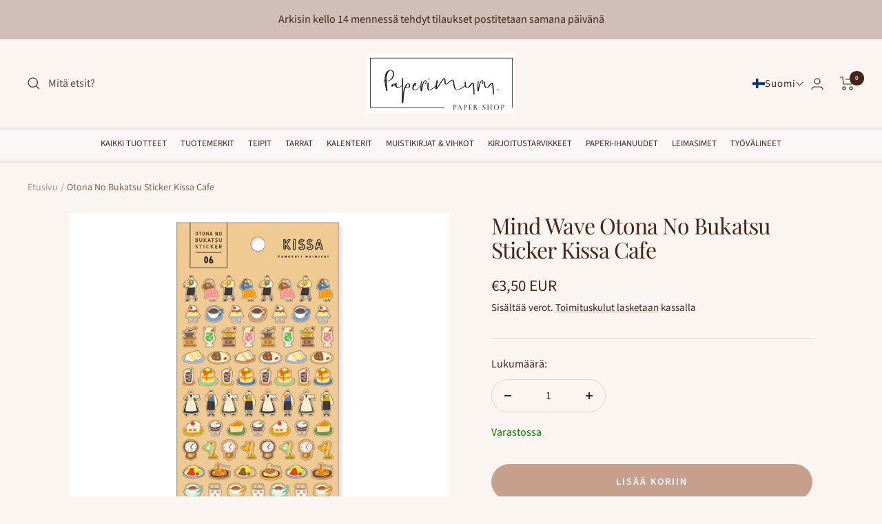

--- FILE ---
content_type: text/html; charset=utf-8
request_url: https://paperimuru.com/fi/products/otona-no-bukatsu-sticker-kissa-cafe
body_size: 37867
content:
<!doctype html><html class="no-js" lang="fi" dir="ltr">
  <head>
    <meta charset="utf-8">
    <meta name="viewport" content="width=device-width, initial-scale=1.0, height=device-height, minimum-scale=1.0, maximum-scale=1.0">
    <meta name="theme-color" content="#faf5f0">

    <title>Mind Wave Otona No Bukatsu Sticker Kissa Cafe</title><meta name="description" content="Mind Wave Otona No Bukatsu Sticker Kissa Cafe Japanilaiset tarrat, joilla koristelet kalenterit, kirjeet, kortit ja muut paperiaskarteluprojektit. Materiaali: PET-muovi Arkin mitat n. 202 x 95mm Tehty Japanissa"><link rel="canonical" href="https://paperimuru.com/fi/products/otona-no-bukatsu-sticker-kissa-cafe"><link rel="shortcut icon" href="//paperimuru.com/cdn/shop/files/favicon_96x96.webp?v=1672409549" type="image/png"><link rel="preconnect" href="https://cdn.shopify.com">
    <link rel="dns-prefetch" href="https://productreviews.shopifycdn.com">
    <link rel="dns-prefetch" href="https://www.google-analytics.com"><link rel="preconnect" href="https://fonts.shopifycdn.com" crossorigin><link rel="preload" as="style" href="//paperimuru.com/cdn/shop/t/2/assets/theme.css?v=147115897396077084991683885029">
    <link rel="preload" as="script" href="//paperimuru.com/cdn/shop/t/2/assets/vendor.js?v=31715688253868339281672433917">
    <link rel="preload" as="script" href="//paperimuru.com/cdn/shop/t/2/assets/theme.js?v=33348807755015199041682707761"><link rel="preload" as="fetch" href="/fi/products/otona-no-bukatsu-sticker-kissa-cafe.js" crossorigin><link rel="preload" as="script" href="//paperimuru.com/cdn/shop/t/2/assets/flickity.js?v=176646718982628074891672433917"><script>
    if (typeof window.TranslationLabOptions === 'undefined') {
        window.TranslationLabOptions = {};
    }
    window.TranslationLabOptions.nodeProcessingType = 2;
</script>

    <meta property="og:type" content="product">
  <meta property="og:title" content="Otona No Bukatsu Sticker Kissa Cafe">
  <meta property="product:price:amount" content="3,50">
  <meta property="product:price:currency" content="EUR"><meta property="og:image" content="http://paperimuru.com/cdn/shop/files/81785_main.jpg?v=1708304669">
  <meta property="og:image:secure_url" content="https://paperimuru.com/cdn/shop/files/81785_main.jpg?v=1708304669">
  <meta property="og:image:width" content="700">
  <meta property="og:image:height" content="700"><meta property="og:description" content="Mind Wave Otona No Bukatsu Sticker Kissa Cafe Japanilaiset tarrat, joilla koristelet kalenterit, kirjeet, kortit ja muut paperiaskarteluprojektit. Materiaali: PET-muovi Arkin mitat n. 202 x 95mm Tehty Japanissa"><meta property="og:url" content="https://paperimuru.com/fi/products/otona-no-bukatsu-sticker-kissa-cafe">
<meta property="og:site_name" content="Paperimuru"><meta name="twitter:card" content="summary"><meta name="twitter:title" content="Otona No Bukatsu Sticker Kissa Cafe">
  <meta name="twitter:description" content="
Mind Wave Otona No Bukatsu Sticker Kissa Cafe
Japanilaiset tarrat, joilla&amp;nbsp;koristelet kalenterit, kirjeet, kortit ja muut paperiaskarteluprojektit.
Materiaali: PET-muovi
Arkin mitat n. 202 x 95mm
Tehty Japanissa"><meta name="twitter:image" content="https://paperimuru.com/cdn/shop/files/81785_main_1200x1200_crop_center.jpg?v=1708304669">
  <meta name="twitter:image:alt" content="Mind Wave Otona No Bukatsu Sticker Kissa Cafe  These Japanese stickers are perfect for planners, notebooks, and other papercraft projects.">
    
  <script type="application/ld+json">
  {
    "@context": "https://schema.org",
    "@type": "Product",
    "productID": 8968453718353,
    "offers": [{
          "@type": "Offer",
          "name": "Default Title",
          "availability":"https://schema.org/InStock",
          "price": 3.5,
          "priceCurrency": "EUR",
          "priceValidUntil": "2026-02-01",
            "gtin13": "4909001817852",
          "url": "/fi/products/otona-no-bukatsu-sticker-kissa-cafe?variant=48072201699665"
        }
],"brand": {
      "@type": "Brand",
      "name": "Mind Wave"
    },
    "name": "Otona No Bukatsu Sticker Kissa Cafe",
    "description": "\nMind Wave Otona No Bukatsu Sticker Kissa Cafe\nJapanilaiset tarrat, joilla\u0026nbsp;koristelet kalenterit, kirjeet, kortit ja muut paperiaskarteluprojektit.\nMateriaali: PET-muovi\nArkin mitat n. 202 x 95mm\nTehty Japanissa",
    "category": "Stickers and rub-ons",
    "url": "/fi/products/otona-no-bukatsu-sticker-kissa-cafe",
    "sku": null,
    "image": {
      "@type": "ImageObject",
      "url": "https://paperimuru.com/cdn/shop/files/81785_main.jpg?v=1708304669&width=1024",
      "image": "https://paperimuru.com/cdn/shop/files/81785_main.jpg?v=1708304669&width=1024",
      "name": "Mind Wave Otona No Bukatsu Sticker Kissa Cafe  These Japanese stickers are perfect for planners, notebooks, and other papercraft projects.",
      "width": "1024",
      "height": "1024"
    }
  }
  </script>



  <script type="application/ld+json">
  {
    "@context": "https://schema.org",
    "@type": "BreadcrumbList",
  "itemListElement": [{
      "@type": "ListItem",
      "position": 1,
      "name": "Etusivu",
      "item": "https://paperimuru.com"
    },{
          "@type": "ListItem",
          "position": 2,
          "name": "Otona No Bukatsu Sticker Kissa Cafe",
          "item": "https://paperimuru.com/fi/products/otona-no-bukatsu-sticker-kissa-cafe"
        }]
  }
  </script>


    <link rel="preload" href="//paperimuru.com/cdn/fonts/playfair_display/playfairdisplay_n4.9980f3e16959dc89137cc1369bfc3ae98af1deb9.woff2" as="font" type="font/woff2" crossorigin><link rel="preload" href="//paperimuru.com/cdn/fonts/source_sans_pro/sourcesanspro_n4.50ae3e156aed9a794db7e94c4d00984c7b66616c.woff2" as="font" type="font/woff2" crossorigin><style>
  /* Typography (heading) */
  @font-face {
  font-family: "Playfair Display";
  font-weight: 400;
  font-style: normal;
  font-display: swap;
  src: url("//paperimuru.com/cdn/fonts/playfair_display/playfairdisplay_n4.9980f3e16959dc89137cc1369bfc3ae98af1deb9.woff2") format("woff2"),
       url("//paperimuru.com/cdn/fonts/playfair_display/playfairdisplay_n4.c562b7c8e5637886a811d2a017f9e023166064ee.woff") format("woff");
}

@font-face {
  font-family: "Playfair Display";
  font-weight: 400;
  font-style: italic;
  font-display: swap;
  src: url("//paperimuru.com/cdn/fonts/playfair_display/playfairdisplay_i4.804ea8da9192aaed0368534aa085b3c1f3411619.woff2") format("woff2"),
       url("//paperimuru.com/cdn/fonts/playfair_display/playfairdisplay_i4.5538cb7a825d13d8a2333cd8a94065a93a95c710.woff") format("woff");
}

/* Typography (body) */
  @font-face {
  font-family: "Source Sans Pro";
  font-weight: 400;
  font-style: normal;
  font-display: swap;
  src: url("//paperimuru.com/cdn/fonts/source_sans_pro/sourcesanspro_n4.50ae3e156aed9a794db7e94c4d00984c7b66616c.woff2") format("woff2"),
       url("//paperimuru.com/cdn/fonts/source_sans_pro/sourcesanspro_n4.d1662e048bd96ae7123e46600ff9744c0d84502d.woff") format("woff");
}

@font-face {
  font-family: "Source Sans Pro";
  font-weight: 400;
  font-style: italic;
  font-display: swap;
  src: url("//paperimuru.com/cdn/fonts/source_sans_pro/sourcesanspro_i4.130f29b9baa0095b80aea9236ca9ef6ab0069c67.woff2") format("woff2"),
       url("//paperimuru.com/cdn/fonts/source_sans_pro/sourcesanspro_i4.6146c8c8ae7b8853ccbbc8b859fcf805016ee743.woff") format("woff");
}

@font-face {
  font-family: "Source Sans Pro";
  font-weight: 600;
  font-style: normal;
  font-display: swap;
  src: url("//paperimuru.com/cdn/fonts/source_sans_pro/sourcesanspro_n6.cdbfc001bf7647698fff34a09dc1c625e4008e01.woff2") format("woff2"),
       url("//paperimuru.com/cdn/fonts/source_sans_pro/sourcesanspro_n6.75b644b223b15254f28282d56f730f2224564c8d.woff") format("woff");
}

@font-face {
  font-family: "Source Sans Pro";
  font-weight: 600;
  font-style: italic;
  font-display: swap;
  src: url("//paperimuru.com/cdn/fonts/source_sans_pro/sourcesanspro_i6.a7a1818228124da83a70eb72b7d34bc48e82dcd5.woff2") format("woff2"),
       url("//paperimuru.com/cdn/fonts/source_sans_pro/sourcesanspro_i6.b8fa4504ffc1355d545c5cb21d13a938148a52fa.woff") format("woff");
}

:root {--heading-color: 68, 38, 25;
    --text-color: 68, 38, 25;
    --background: 250, 245, 240;
    --secondary-background: 255, 255, 255;
    --border-color: 223, 214, 208;
    --border-color-darker: 177, 162, 154;
    --success-color: 112, 138, 125;
    --success-background: 222, 224, 217;
    --error-color: 210, 84, 90;
    --error-background: 247, 234, 230;
    --primary-button-background: 198, 159, 141;
    --primary-button-text-color: 255, 255, 255;
    --secondary-button-background: 216, 201, 201;
    --secondary-button-text-color: 0, 0, 0;
    --product-star-rating: 189, 155, 156;
    --product-on-sale-accent: 200, 123, 59;
    --product-sold-out-accent: 68, 39, 26;
    --product-custom-label-background: 202, 83, 137;
    --product-custom-label-text-color: 255, 255, 255;
    --product-custom-label-2-background: 243, 255, 52;
    --product-custom-label-2-text-color: 0, 0, 0;
    --product-low-stock-text-color: 233, 6, 17;
    --product-in-stock-text-color: 0, 128, 0;
    --loading-bar-background: 68, 38, 25;

    /* We duplicate some "base" colors as root colors, which is useful to use on drawer elements or popover without. Those should not be overridden to avoid issues */
    --root-heading-color: 68, 38, 25;
    --root-text-color: 68, 38, 25;
    --root-background: 250, 245, 240;
    --root-border-color: 223, 214, 208;
    --root-primary-button-background: 198, 159, 141;
    --root-primary-button-text-color: 255, 255, 255;

    --base-font-size: 16px;
    --heading-font-family: "Playfair Display", serif;
    --heading-font-weight: 400;
    --heading-font-style: normal;
    --heading-text-transform: uppercase;
    --text-font-family: "Source Sans Pro", sans-serif;
    --text-font-weight: 400;
    --text-font-style: normal;
    --text-font-bold-weight: 600;

    /* Typography (font size) */
    --heading-xxsmall-font-size: 10px;
    --heading-xsmall-font-size: 10px;
    --heading-small-font-size: 11px;
    --heading-large-font-size: 32px;
    --heading-h1-font-size: 32px;
    --heading-h2-font-size: 28px;
    --heading-h3-font-size: 26px;
    --heading-h4-font-size: 22px;
    --heading-h5-font-size: 18px;
    --heading-h6-font-size: 16px;

    /* Control the look and feel of the theme by changing radius of various elements */
    --button-border-radius: 30px;
    --block-border-radius: 0px;
    --block-border-radius-reduced: 0px;
    --color-swatch-border-radius: 100%;

    /* Button size */
    --button-height: 48px;
    --button-small-height: 40px;

    /* Form related */
    --form-input-field-height: 48px;
    --form-input-gap: 16px;
    --form-submit-margin: 24px;

    /* Product listing related variables */
    --product-list-block-spacing: 32px;

    /* Video related */
    --play-button-background: 250, 245, 240;
    --play-button-arrow: 68, 38, 25;

    /* RTL support */
    --transform-logical-flip: 1;
    --transform-origin-start: left;
    --transform-origin-end: right;

    /* Other */
    --zoom-cursor-svg-url: url(//paperimuru.com/cdn/shop/t/2/assets/zoom-cursor.svg?v=100181700696595861301682430623);
    --arrow-right-svg-url: url(//paperimuru.com/cdn/shop/t/2/assets/arrow-right.svg?v=153287318792703083651682430623);
    --arrow-left-svg-url: url(//paperimuru.com/cdn/shop/t/2/assets/arrow-left.svg?v=92734304609309848611682430623);

    /* Some useful variables that we can reuse in our CSS. Some explanation are needed for some of them:
       - container-max-width-minus-gutters: represents the container max width without the edge gutters
       - container-outer-width: considering the screen width, represent all the space outside the container
       - container-outer-margin: same as container-outer-width but get set to 0 inside a container
       - container-inner-width: the effective space inside the container (minus gutters)
       - grid-column-width: represents the width of a single column of the grid
       - vertical-breather: this is a variable that defines the global "spacing" between sections, and inside the section
                            to create some "breath" and minimum spacing
     */
    --container-max-width: 1600px;
    --container-gutter: 24px;
    --container-max-width-minus-gutters: calc(var(--container-max-width) - (var(--container-gutter)) * 2);
    --container-outer-width: max(calc((100vw - var(--container-max-width-minus-gutters)) / 2), var(--container-gutter));
    --container-outer-margin: var(--container-outer-width);
    --container-inner-width: calc(100vw - var(--container-outer-width) * 2);

    --grid-column-count: 10;
    --grid-gap: 24px;
    --grid-column-width: calc((100vw - var(--container-outer-width) * 2 - var(--grid-gap) * (var(--grid-column-count) - 1)) / var(--grid-column-count));

    --vertical-breather: 48px;
    --vertical-breather-tight: 48px;

    /* Shopify related variables */
    --payment-terms-background-color: #faf5f0;
  }

  @media screen and (min-width: 741px) {
    :root {
      --container-gutter: 40px;
      --grid-column-count: 20;
      --vertical-breather: 64px;
      --vertical-breather-tight: 64px;

      /* Typography (font size) */
      --heading-xsmall-font-size: 11px;
      --heading-small-font-size: 12px;
      --heading-large-font-size: 48px;
      --heading-h1-font-size: 48px;
      --heading-h2-font-size: 36px;
      --heading-h3-font-size: 30px;
      --heading-h4-font-size: 22px;
      --heading-h5-font-size: 18px;
      --heading-h6-font-size: 16px;

      /* Form related */
      --form-input-field-height: 52px;
      --form-submit-margin: 32px;

      /* Button size */
      --button-height: 52px;
      --button-small-height: 44px;
    }
  }

  @media screen and (min-width: 1200px) {
    :root {
      --vertical-breather: 80px;
      --vertical-breather-tight: 64px;
      --product-list-block-spacing: 48px;

      /* Typography */
      --heading-large-font-size: 58px;
      --heading-h1-font-size: 50px;
      --heading-h2-font-size: 44px;
      --heading-h3-font-size: 32px;
      --heading-h4-font-size: 26px;
      --heading-h5-font-size: 22px;
      --heading-h6-font-size: 16px;
    }
  }

  @media screen and (min-width: 1600px) {
    :root {
      --vertical-breather: 90px;
      --vertical-breather-tight: 64px;
    }
  }
</style>
    <script>
  // This allows to expose several variables to the global scope, to be used in scripts
  window.themeVariables = {
    settings: {
      direction: "ltr",
      pageType: "product",
      cartCount: 0,
      moneyFormat: "{{amount_with_comma_separator}} €",
      moneyWithCurrencyFormat: "€{{amount_with_comma_separator}} EUR",
      showVendor: false,
      discountMode: "percentage",
      currencyCodeEnabled: true,
      searchMode: "product,article,collection",
      searchUnavailableProducts: "last",
      cartType: "drawer",
      cartCurrency: "EUR",
      mobileZoomFactor: 2.5
    },

    routes: {
      host: "paperimuru.com",
      rootUrl: "\/fi",
      rootUrlWithoutSlash: "\/fi",
      cartUrl: "\/fi\/cart",
      cartAddUrl: "\/fi\/cart\/add",
      cartChangeUrl: "\/fi\/cart\/change",
      searchUrl: "\/fi\/search",
      predictiveSearchUrl: "\/fi\/search\/suggest",
      productRecommendationsUrl: "\/fi\/recommendations\/products"
    },

    strings: {
      accessibilityDelete: "Poista",
      accessibilityClose: "Sulje",
      collectionSoldOut: "Loppuunmyyty",
      collectionDiscount: "Säästä @savings@",
      productSalePrice: "Alennushinta",
      productRegularPrice: "Normaalihinta",
      productFormUnavailable: "Ei saatavissa",
      productFormSoldOut: "Loppuunmyyty",
      productFormPreOrder: "Ennakkotilaa",
      productFormAddToCart: "Lisää koriin",
      searchNoResults: "Ei tuloksia.",
      searchNewSearch: "Uusi haku",
      searchProducts: "Tuotteet",
      searchArticles: "Artikkelit",
      searchPages: "Sivut",
      searchCollections: "Tuoteryhmät",
      cartViewCart: "Näytä ostoskori",
      cartItemAdded: "Tuote lisätty ostoskoriin!",
      cartItemAddedShort: "Lisätty ostoskoriin!",
      cartAddOrderNote: "Lisää kommentti tilaukseesi",
      cartEditOrderNote: "Muokkaa",
      shippingEstimatorNoResults: "Pahoittelut, syöttämääsi osoitteeseen ei löytynyt toimitustapoja.",
      shippingEstimatorOneResult: "Syöttämääsi osoitteesen löytyi yksi toimitustapa:",
      shippingEstimatorMultipleResults: "Syöttämääsi osoitteeseen löytyi useita toimitustapoja:",
      shippingEstimatorError: "Toimitustapojen tarkistuksessa tapahtui virhe:"
    },

    libs: {
      flickity: "\/\/paperimuru.com\/cdn\/shop\/t\/2\/assets\/flickity.js?v=176646718982628074891672433917",
      photoswipe: "\/\/paperimuru.com\/cdn\/shop\/t\/2\/assets\/photoswipe.js?v=132268647426145925301672433917",
      qrCode: "\/\/paperimuru.com\/cdn\/shopifycloud\/storefront\/assets\/themes_support\/vendor\/qrcode-3f2b403b.js"
    },

    breakpoints: {
      phone: 'screen and (max-width: 740px)',
      tablet: 'screen and (min-width: 741px) and (max-width: 999px)',
      tabletAndUp: 'screen and (min-width: 741px)',
      pocket: 'screen and (max-width: 999px)',
      lap: 'screen and (min-width: 1000px) and (max-width: 1199px)',
      lapAndUp: 'screen and (min-width: 1000px)',
      desktop: 'screen and (min-width: 1200px)',
      wide: 'screen and (min-width: 1400px)'
    }
  };

  window.addEventListener('pageshow', async () => {
    const cartContent = await (await fetch(`${window.themeVariables.routes.cartUrl}.js`, {cache: 'reload'})).json();
    document.documentElement.dispatchEvent(new CustomEvent('cart:refresh', {detail: {cart: cartContent}}));
  });

  if ('noModule' in HTMLScriptElement.prototype) {
    // Old browsers (like IE) that does not support module will be considered as if not executing JS at all
    document.documentElement.className = document.documentElement.className.replace('no-js', 'js');

    requestAnimationFrame(() => {
      const viewportHeight = (window.visualViewport ? window.visualViewport.height : document.documentElement.clientHeight);
      document.documentElement.style.setProperty('--window-height',viewportHeight + 'px');
    });
  }// We save the product ID in local storage to be eventually used for recently viewed section
    try {
      const items = JSON.parse(localStorage.getItem('theme:recently-viewed-products') || '[]');

      // We check if the current product already exists, and if it does not, we add it at the start
      if (!items.includes(8968453718353)) {
        items.unshift(8968453718353);
      }

      localStorage.setItem('theme:recently-viewed-products', JSON.stringify(items.slice(0, 20)));
    } catch (e) {
      // Safari in private mode does not allow setting item, we silently fail
    }</script>

    <link rel="stylesheet" href="//paperimuru.com/cdn/shop/t/2/assets/theme.css?v=147115897396077084991683885029">

    <script src="//paperimuru.com/cdn/shop/t/2/assets/vendor.js?v=31715688253868339281672433917" defer></script>
    <script src="//paperimuru.com/cdn/shop/t/2/assets/theme.js?v=33348807755015199041682707761" defer></script>
    <script src="//paperimuru.com/cdn/shop/t/2/assets/custom.js?v=167639537848865775061672433917" defer></script>

    <script>window.performance && window.performance.mark && window.performance.mark('shopify.content_for_header.start');</script><meta name="google-site-verification" content="X3xTYWQemA8kDGoTlDxkOrOLaL2Nna81cn1_8_wC-aw">
<meta name="facebook-domain-verification" content="4u58c2168go2n8cg07e0m6pn2uu5v5">
<meta id="shopify-digital-wallet" name="shopify-digital-wallet" content="/67648848170/digital_wallets/dialog">
<meta name="shopify-checkout-api-token" content="c00fdd7bd2359ec50f8f97a9fe1fc0d7">
<meta id="in-context-paypal-metadata" data-shop-id="67648848170" data-venmo-supported="false" data-environment="production" data-locale="en_US" data-paypal-v4="true" data-currency="EUR">
<link rel="alternate" hreflang="x-default" href="https://paperimuru.com/products/otona-no-bukatsu-sticker-kissa-cafe">
<link rel="alternate" hreflang="en" href="https://paperimuru.com/products/otona-no-bukatsu-sticker-kissa-cafe">
<link rel="alternate" hreflang="fi" href="https://paperimuru.com/fi/products/otona-no-bukatsu-sticker-kissa-cafe">
<link rel="alternate" type="application/json+oembed" href="https://paperimuru.com/fi/products/otona-no-bukatsu-sticker-kissa-cafe.oembed">
<script async="async" src="/checkouts/internal/preloads.js?locale=fi-FI"></script>
<link rel="preconnect" href="https://shop.app" crossorigin="anonymous">
<script async="async" src="https://shop.app/checkouts/internal/preloads.js?locale=fi-FI&shop_id=67648848170" crossorigin="anonymous"></script>
<script id="apple-pay-shop-capabilities" type="application/json">{"shopId":67648848170,"countryCode":"FI","currencyCode":"EUR","merchantCapabilities":["supports3DS"],"merchantId":"gid:\/\/shopify\/Shop\/67648848170","merchantName":"Paperimuru","requiredBillingContactFields":["postalAddress","email","phone"],"requiredShippingContactFields":["postalAddress","email","phone"],"shippingType":"shipping","supportedNetworks":["visa","maestro","masterCard","amex"],"total":{"type":"pending","label":"Paperimuru","amount":"1.00"},"shopifyPaymentsEnabled":true,"supportsSubscriptions":true}</script>
<script id="shopify-features" type="application/json">{"accessToken":"c00fdd7bd2359ec50f8f97a9fe1fc0d7","betas":["rich-media-storefront-analytics"],"domain":"paperimuru.com","predictiveSearch":true,"shopId":67648848170,"locale":"fi"}</script>
<script>var Shopify = Shopify || {};
Shopify.shop = "paperimuru.myshopify.com";
Shopify.locale = "fi";
Shopify.currency = {"active":"EUR","rate":"1.0"};
Shopify.country = "FI";
Shopify.theme = {"name":"Focal","id":140354421034,"schema_name":"Focal","schema_version":"9.2.1","theme_store_id":714,"role":"main"};
Shopify.theme.handle = "null";
Shopify.theme.style = {"id":null,"handle":null};
Shopify.cdnHost = "paperimuru.com/cdn";
Shopify.routes = Shopify.routes || {};
Shopify.routes.root = "/fi/";</script>
<script type="module">!function(o){(o.Shopify=o.Shopify||{}).modules=!0}(window);</script>
<script>!function(o){function n(){var o=[];function n(){o.push(Array.prototype.slice.apply(arguments))}return n.q=o,n}var t=o.Shopify=o.Shopify||{};t.loadFeatures=n(),t.autoloadFeatures=n()}(window);</script>
<script>
  window.ShopifyPay = window.ShopifyPay || {};
  window.ShopifyPay.apiHost = "shop.app\/pay";
  window.ShopifyPay.redirectState = null;
</script>
<script id="shop-js-analytics" type="application/json">{"pageType":"product"}</script>
<script defer="defer" async type="module" src="//paperimuru.com/cdn/shopifycloud/shop-js/modules/v2/client.init-shop-cart-sync_BaVYBPKc.fi.esm.js"></script>
<script defer="defer" async type="module" src="//paperimuru.com/cdn/shopifycloud/shop-js/modules/v2/chunk.common_CTbb0h5t.esm.js"></script>
<script defer="defer" async type="module" src="//paperimuru.com/cdn/shopifycloud/shop-js/modules/v2/chunk.modal_DUS8DR4E.esm.js"></script>
<script type="module">
  await import("//paperimuru.com/cdn/shopifycloud/shop-js/modules/v2/client.init-shop-cart-sync_BaVYBPKc.fi.esm.js");
await import("//paperimuru.com/cdn/shopifycloud/shop-js/modules/v2/chunk.common_CTbb0h5t.esm.js");
await import("//paperimuru.com/cdn/shopifycloud/shop-js/modules/v2/chunk.modal_DUS8DR4E.esm.js");

  window.Shopify.SignInWithShop?.initShopCartSync?.({"fedCMEnabled":true,"windoidEnabled":true});

</script>
<script>
  window.Shopify = window.Shopify || {};
  if (!window.Shopify.featureAssets) window.Shopify.featureAssets = {};
  window.Shopify.featureAssets['shop-js'] = {"shop-cart-sync":["modules/v2/client.shop-cart-sync_CMtJlwkh.fi.esm.js","modules/v2/chunk.common_CTbb0h5t.esm.js","modules/v2/chunk.modal_DUS8DR4E.esm.js"],"init-fed-cm":["modules/v2/client.init-fed-cm_Dr5_YKJd.fi.esm.js","modules/v2/chunk.common_CTbb0h5t.esm.js","modules/v2/chunk.modal_DUS8DR4E.esm.js"],"shop-cash-offers":["modules/v2/client.shop-cash-offers_DlzHcLLa.fi.esm.js","modules/v2/chunk.common_CTbb0h5t.esm.js","modules/v2/chunk.modal_DUS8DR4E.esm.js"],"shop-login-button":["modules/v2/client.shop-login-button_DQPgUjsF.fi.esm.js","modules/v2/chunk.common_CTbb0h5t.esm.js","modules/v2/chunk.modal_DUS8DR4E.esm.js"],"pay-button":["modules/v2/client.pay-button_BGqHwHb7.fi.esm.js","modules/v2/chunk.common_CTbb0h5t.esm.js","modules/v2/chunk.modal_DUS8DR4E.esm.js"],"shop-button":["modules/v2/client.shop-button_DZ-r0Xld.fi.esm.js","modules/v2/chunk.common_CTbb0h5t.esm.js","modules/v2/chunk.modal_DUS8DR4E.esm.js"],"avatar":["modules/v2/client.avatar_BTnouDA3.fi.esm.js"],"init-windoid":["modules/v2/client.init-windoid_nL2BqAdv.fi.esm.js","modules/v2/chunk.common_CTbb0h5t.esm.js","modules/v2/chunk.modal_DUS8DR4E.esm.js"],"init-shop-for-new-customer-accounts":["modules/v2/client.init-shop-for-new-customer-accounts_B1pb7SGK.fi.esm.js","modules/v2/client.shop-login-button_DQPgUjsF.fi.esm.js","modules/v2/chunk.common_CTbb0h5t.esm.js","modules/v2/chunk.modal_DUS8DR4E.esm.js"],"init-shop-email-lookup-coordinator":["modules/v2/client.init-shop-email-lookup-coordinator_6FkHStvJ.fi.esm.js","modules/v2/chunk.common_CTbb0h5t.esm.js","modules/v2/chunk.modal_DUS8DR4E.esm.js"],"init-shop-cart-sync":["modules/v2/client.init-shop-cart-sync_BaVYBPKc.fi.esm.js","modules/v2/chunk.common_CTbb0h5t.esm.js","modules/v2/chunk.modal_DUS8DR4E.esm.js"],"shop-toast-manager":["modules/v2/client.shop-toast-manager_B6C8S_6f.fi.esm.js","modules/v2/chunk.common_CTbb0h5t.esm.js","modules/v2/chunk.modal_DUS8DR4E.esm.js"],"init-customer-accounts":["modules/v2/client.init-customer-accounts_p7PkmvHo.fi.esm.js","modules/v2/client.shop-login-button_DQPgUjsF.fi.esm.js","modules/v2/chunk.common_CTbb0h5t.esm.js","modules/v2/chunk.modal_DUS8DR4E.esm.js"],"init-customer-accounts-sign-up":["modules/v2/client.init-customer-accounts-sign-up_wU_OXInW.fi.esm.js","modules/v2/client.shop-login-button_DQPgUjsF.fi.esm.js","modules/v2/chunk.common_CTbb0h5t.esm.js","modules/v2/chunk.modal_DUS8DR4E.esm.js"],"shop-follow-button":["modules/v2/client.shop-follow-button_RgVUBH78.fi.esm.js","modules/v2/chunk.common_CTbb0h5t.esm.js","modules/v2/chunk.modal_DUS8DR4E.esm.js"],"checkout-modal":["modules/v2/client.checkout-modal_BJLuORvY.fi.esm.js","modules/v2/chunk.common_CTbb0h5t.esm.js","modules/v2/chunk.modal_DUS8DR4E.esm.js"],"shop-login":["modules/v2/client.shop-login_DxTrFt4K.fi.esm.js","modules/v2/chunk.common_CTbb0h5t.esm.js","modules/v2/chunk.modal_DUS8DR4E.esm.js"],"lead-capture":["modules/v2/client.lead-capture_B5HuU4Ul.fi.esm.js","modules/v2/chunk.common_CTbb0h5t.esm.js","modules/v2/chunk.modal_DUS8DR4E.esm.js"],"payment-terms":["modules/v2/client.payment-terms_DHlBLSOx.fi.esm.js","modules/v2/chunk.common_CTbb0h5t.esm.js","modules/v2/chunk.modal_DUS8DR4E.esm.js"]};
</script>
<script>(function() {
  var isLoaded = false;
  function asyncLoad() {
    if (isLoaded) return;
    isLoaded = true;
    var urls = ["https:\/\/static.klaviyo.com\/onsite\/js\/klaviyo.js?company_id=Udp7F2\u0026shop=paperimuru.myshopify.com","https:\/\/static.klaviyo.com\/onsite\/js\/klaviyo.js?company_id=Udp7F2\u0026shop=paperimuru.myshopify.com","https:\/\/cdn.nfcube.com\/instafeed-1fa5171bfdcf438951eb9e9dec8b1a48.js?shop=paperimuru.myshopify.com"];
    for (var i = 0; i < urls.length; i++) {
      var s = document.createElement('script');
      s.type = 'text/javascript';
      s.async = true;
      s.src = urls[i];
      var x = document.getElementsByTagName('script')[0];
      x.parentNode.insertBefore(s, x);
    }
  };
  if(window.attachEvent) {
    window.attachEvent('onload', asyncLoad);
  } else {
    window.addEventListener('load', asyncLoad, false);
  }
})();</script>
<script id="__st">var __st={"a":67648848170,"offset":7200,"reqid":"0c9ac952-aa6e-45c0-b210-2336963b1e22-1769114719","pageurl":"paperimuru.com\/fi\/products\/otona-no-bukatsu-sticker-kissa-cafe","u":"518a9738059f","p":"product","rtyp":"product","rid":8968453718353};</script>
<script>window.ShopifyPaypalV4VisibilityTracking = true;</script>
<script id="captcha-bootstrap">!function(){'use strict';const t='contact',e='account',n='new_comment',o=[[t,t],['blogs',n],['comments',n],[t,'customer']],c=[[e,'customer_login'],[e,'guest_login'],[e,'recover_customer_password'],[e,'create_customer']],r=t=>t.map((([t,e])=>`form[action*='/${t}']:not([data-nocaptcha='true']) input[name='form_type'][value='${e}']`)).join(','),a=t=>()=>t?[...document.querySelectorAll(t)].map((t=>t.form)):[];function s(){const t=[...o],e=r(t);return a(e)}const i='password',u='form_key',d=['recaptcha-v3-token','g-recaptcha-response','h-captcha-response',i],f=()=>{try{return window.sessionStorage}catch{return}},m='__shopify_v',_=t=>t.elements[u];function p(t,e,n=!1){try{const o=window.sessionStorage,c=JSON.parse(o.getItem(e)),{data:r}=function(t){const{data:e,action:n}=t;return t[m]||n?{data:e,action:n}:{data:t,action:n}}(c);for(const[e,n]of Object.entries(r))t.elements[e]&&(t.elements[e].value=n);n&&o.removeItem(e)}catch(o){console.error('form repopulation failed',{error:o})}}const l='form_type',E='cptcha';function T(t){t.dataset[E]=!0}const w=window,h=w.document,L='Shopify',v='ce_forms',y='captcha';let A=!1;((t,e)=>{const n=(g='f06e6c50-85a8-45c8-87d0-21a2b65856fe',I='https://cdn.shopify.com/shopifycloud/storefront-forms-hcaptcha/ce_storefront_forms_captcha_hcaptcha.v1.5.2.iife.js',D={infoText:'hCaptchan suojaama',privacyText:'Tietosuoja',termsText:'Ehdot'},(t,e,n)=>{const o=w[L][v],c=o.bindForm;if(c)return c(t,g,e,D).then(n);var r;o.q.push([[t,g,e,D],n]),r=I,A||(h.body.append(Object.assign(h.createElement('script'),{id:'captcha-provider',async:!0,src:r})),A=!0)});var g,I,D;w[L]=w[L]||{},w[L][v]=w[L][v]||{},w[L][v].q=[],w[L][y]=w[L][y]||{},w[L][y].protect=function(t,e){n(t,void 0,e),T(t)},Object.freeze(w[L][y]),function(t,e,n,w,h,L){const[v,y,A,g]=function(t,e,n){const i=e?o:[],u=t?c:[],d=[...i,...u],f=r(d),m=r(i),_=r(d.filter((([t,e])=>n.includes(e))));return[a(f),a(m),a(_),s()]}(w,h,L),I=t=>{const e=t.target;return e instanceof HTMLFormElement?e:e&&e.form},D=t=>v().includes(t);t.addEventListener('submit',(t=>{const e=I(t);if(!e)return;const n=D(e)&&!e.dataset.hcaptchaBound&&!e.dataset.recaptchaBound,o=_(e),c=g().includes(e)&&(!o||!o.value);(n||c)&&t.preventDefault(),c&&!n&&(function(t){try{if(!f())return;!function(t){const e=f();if(!e)return;const n=_(t);if(!n)return;const o=n.value;o&&e.removeItem(o)}(t);const e=Array.from(Array(32),(()=>Math.random().toString(36)[2])).join('');!function(t,e){_(t)||t.append(Object.assign(document.createElement('input'),{type:'hidden',name:u})),t.elements[u].value=e}(t,e),function(t,e){const n=f();if(!n)return;const o=[...t.querySelectorAll(`input[type='${i}']`)].map((({name:t})=>t)),c=[...d,...o],r={};for(const[a,s]of new FormData(t).entries())c.includes(a)||(r[a]=s);n.setItem(e,JSON.stringify({[m]:1,action:t.action,data:r}))}(t,e)}catch(e){console.error('failed to persist form',e)}}(e),e.submit())}));const S=(t,e)=>{t&&!t.dataset[E]&&(n(t,e.some((e=>e===t))),T(t))};for(const o of['focusin','change'])t.addEventListener(o,(t=>{const e=I(t);D(e)&&S(e,y())}));const B=e.get('form_key'),M=e.get(l),P=B&&M;t.addEventListener('DOMContentLoaded',(()=>{const t=y();if(P)for(const e of t)e.elements[l].value===M&&p(e,B);[...new Set([...A(),...v().filter((t=>'true'===t.dataset.shopifyCaptcha))])].forEach((e=>S(e,t)))}))}(h,new URLSearchParams(w.location.search),n,t,e,['guest_login'])})(!0,!0)}();</script>
<script integrity="sha256-4kQ18oKyAcykRKYeNunJcIwy7WH5gtpwJnB7kiuLZ1E=" data-source-attribution="shopify.loadfeatures" defer="defer" src="//paperimuru.com/cdn/shopifycloud/storefront/assets/storefront/load_feature-a0a9edcb.js" crossorigin="anonymous"></script>
<script crossorigin="anonymous" defer="defer" src="//paperimuru.com/cdn/shopifycloud/storefront/assets/shopify_pay/storefront-65b4c6d7.js?v=20250812"></script>
<script data-source-attribution="shopify.dynamic_checkout.dynamic.init">var Shopify=Shopify||{};Shopify.PaymentButton=Shopify.PaymentButton||{isStorefrontPortableWallets:!0,init:function(){window.Shopify.PaymentButton.init=function(){};var t=document.createElement("script");t.src="https://paperimuru.com/cdn/shopifycloud/portable-wallets/latest/portable-wallets.fi.js",t.type="module",document.head.appendChild(t)}};
</script>
<script data-source-attribution="shopify.dynamic_checkout.buyer_consent">
  function portableWalletsHideBuyerConsent(e){var t=document.getElementById("shopify-buyer-consent"),n=document.getElementById("shopify-subscription-policy-button");t&&n&&(t.classList.add("hidden"),t.setAttribute("aria-hidden","true"),n.removeEventListener("click",e))}function portableWalletsShowBuyerConsent(e){var t=document.getElementById("shopify-buyer-consent"),n=document.getElementById("shopify-subscription-policy-button");t&&n&&(t.classList.remove("hidden"),t.removeAttribute("aria-hidden"),n.addEventListener("click",e))}window.Shopify?.PaymentButton&&(window.Shopify.PaymentButton.hideBuyerConsent=portableWalletsHideBuyerConsent,window.Shopify.PaymentButton.showBuyerConsent=portableWalletsShowBuyerConsent);
</script>
<script data-source-attribution="shopify.dynamic_checkout.cart.bootstrap">document.addEventListener("DOMContentLoaded",(function(){function t(){return document.querySelector("shopify-accelerated-checkout-cart, shopify-accelerated-checkout")}if(t())Shopify.PaymentButton.init();else{new MutationObserver((function(e,n){t()&&(Shopify.PaymentButton.init(),n.disconnect())})).observe(document.body,{childList:!0,subtree:!0})}}));
</script>
<script id='scb4127' type='text/javascript' async='' src='https://paperimuru.com/cdn/shopifycloud/privacy-banner/storefront-banner.js'></script><link id="shopify-accelerated-checkout-styles" rel="stylesheet" media="screen" href="https://paperimuru.com/cdn/shopifycloud/portable-wallets/latest/accelerated-checkout-backwards-compat.css" crossorigin="anonymous">
<style id="shopify-accelerated-checkout-cart">
        #shopify-buyer-consent {
  margin-top: 1em;
  display: inline-block;
  width: 100%;
}

#shopify-buyer-consent.hidden {
  display: none;
}

#shopify-subscription-policy-button {
  background: none;
  border: none;
  padding: 0;
  text-decoration: underline;
  font-size: inherit;
  cursor: pointer;
}

#shopify-subscription-policy-button::before {
  box-shadow: none;
}

      </style>

<script>window.performance && window.performance.mark && window.performance.mark('shopify.content_for_header.end');</script>
  <!-- "snippets/weglot_hreftags.liquid" was not rendered, the associated app was uninstalled -->
<!-- "snippets/weglot_switcher.liquid" was not rendered, the associated app was uninstalled -->
<!-- BEGIN app block: shopify://apps/instafeed/blocks/head-block/c447db20-095d-4a10-9725-b5977662c9d5 --><link rel="preconnect" href="https://cdn.nfcube.com/">
<link rel="preconnect" href="https://scontent.cdninstagram.com/">


  <script>
    document.addEventListener('DOMContentLoaded', function () {
      let instafeedScript = document.createElement('script');

      
        instafeedScript.src = 'https://cdn.nfcube.com/instafeed-1fa5171bfdcf438951eb9e9dec8b1a48.js';
      

      document.body.appendChild(instafeedScript);
    });
  </script>





<!-- END app block --><!-- BEGIN app block: shopify://apps/t-lab-ai-language-translate/blocks/custom_translations/b5b83690-efd4-434d-8c6a-a5cef4019faf --><!-- BEGIN app snippet: custom_translation_scripts --><script>
(()=>{var o=/\([0-9]+?\)$/,M=/\r?\n|\r|\t|\xa0|\u200B|\u200E|&nbsp;| /g,v=/<\/?[a-z][\s\S]*>/i,t=/^(https?:\/\/|\/\/)[^\s/$.?#].[^\s]*$/i,k=/\{\{\s*([a-zA-Z_]\w*)\s*\}\}/g,p=/\{\{\s*([a-zA-Z_]\w*)\s*\}\}/,r=/^(https:)?\/\/cdn\.shopify\.com\/(.+)\.(png|jpe?g|gif|webp|svgz?|bmp|tiff?|ico|avif)/i,e=/^(https:)?\/\/cdn\.shopify\.com/i,a=/\b(?:https?|ftp)?:?\/\/?[^\s\/]+\/[^\s]+\.(?:png|jpe?g|gif|webp|svgz?|bmp|tiff?|ico|avif)\b/i,I=/url\(['"]?(.*?)['"]?\)/,m="__label:",i=document.createElement("textarea"),u={t:["src","data-src","data-source","data-href","data-zoom","data-master","data-bg","base-src"],i:["srcset","data-srcset"],o:["href","data-href"],u:["href","data-href","data-src","data-zoom"]},g=new Set(["img","picture","button","p","a","input"]),h=16.67,s=function(n){return n.nodeType===Node.ELEMENT_NODE},c=function(n){return n.nodeType===Node.TEXT_NODE};function w(n){return r.test(n.trim())||a.test(n.trim())}function b(n){return(n=>(n=n.trim(),t.test(n)))(n)||e.test(n.trim())}var l=function(n){return!n||0===n.trim().length};function j(n){return i.innerHTML=n,i.value}function T(n){return A(j(n))}function A(n){return n.trim().replace(o,"").replace(M,"").trim()}var _=1e3;function D(n){n=n.trim().replace(M,"").replace(/&amp;/g,"&").replace(/&gt;/g,">").replace(/&lt;/g,"<").trim();return n.length>_?N(n):n}function E(n){return n.trim().toLowerCase().replace(/^https:/i,"")}function N(n){for(var t=5381,r=0;r<n.length;r++)t=(t<<5)+t^n.charCodeAt(r);return(t>>>0).toString(36)}function f(n){for(var t=document.createElement("template"),r=(t.innerHTML=n,["SCRIPT","IFRAME","OBJECT","EMBED","LINK","META"]),e=/^(on\w+|srcdoc|style)$/i,a=document.createTreeWalker(t.content,NodeFilter.SHOW_ELEMENT),i=a.nextNode();i;i=a.nextNode()){var o=i;if(r.includes(o.nodeName))o.remove();else for(var u=o.attributes.length-1;0<=u;--u)e.test(o.attributes[u].name)&&o.removeAttribute(o.attributes[u].name)}return t.innerHTML}function d(n,t,r){void 0===r&&(r=20);for(var e=n,a=0;e&&e.parentElement&&a<r;){for(var i=e.parentElement,o=0,u=t;o<u.length;o++)for(var s=u[o],c=0,l=s.l;c<l.length;c++){var f=l[c];switch(f.type){case"class":for(var d=0,v=i.classList;d<v.length;d++){var p=v[d];if(f.value.test(p))return s.label}break;case"id":if(i.id&&f.value.test(i.id))return s.label;break;case"attribute":if(i.hasAttribute(f.name)){if(!f.value)return s.label;var m=i.getAttribute(f.name);if(m&&f.value.test(m))return s.label}}}e=i,a++}return"unknown"}function y(n,t){var r,e,a;"function"==typeof window.fetch&&"AbortController"in window?(r=new AbortController,e=setTimeout(function(){return r.abort()},3e3),fetch(n,{credentials:"same-origin",signal:r.signal}).then(function(n){return clearTimeout(e),n.ok?n.json():Promise.reject(n)}).then(t).catch(console.error)):((a=new XMLHttpRequest).onreadystatechange=function(){4===a.readyState&&200===a.status&&t(JSON.parse(a.responseText))},a.open("GET",n,!0),a.timeout=3e3,a.send())}function O(){var l=/([^\s]+)\.(png|jpe?g|gif|webp|svgz?|bmp|tiff?|ico|avif)$/i,f=/_(\{width\}x*|\{width\}x\{height\}|\d{3,4}x\d{3,4}|\d{3,4}x|x\d{3,4}|pinco|icon|thumb|small|compact|medium|large|grande|original|master)(_crop_\w+)*(@[2-3]x)*(.progressive)*$/i,d=/^(https?|ftp|file):\/\//i;function r(n){var t,r="".concat(n.path).concat(n.v).concat(null!=(r=n.size)?r:"",".").concat(n.p);return n.m&&(r="".concat(n.path).concat(n.m,"/").concat(n.v).concat(null!=(t=n.size)?t:"",".").concat(n.p)),n.host&&(r="".concat(null!=(t=n.protocol)?t:"","//").concat(n.host).concat(r)),n.g&&(r+=n.g),r}return{h:function(n){var t=!0,r=(d.test(n)||n.startsWith("//")||(t=!1,n="https://example.com"+n),t);n.startsWith("//")&&(r=!1,n="https:"+n);try{new URL(n)}catch(n){return null}var e,a,i,o,u,s,n=new URL(n),c=n.pathname.split("/").filter(function(n){return n});return c.length<1||(a=c.pop(),e=null!=(e=c.pop())?e:null,null===(a=a.match(l)))?null:(s=a[1],a=a[2],i=s.match(f),o=s,(u=null)!==i&&(o=s.substring(0,i.index),u=i[0]),s=0<c.length?"/"+c.join("/")+"/":"/",{protocol:r?n.protocol:null,host:t?n.host:null,path:s,g:n.search,m:e,v:o,size:u,p:a,version:n.searchParams.get("v"),width:n.searchParams.get("width")})},T:r,S:function(n){return(n.m?"/".concat(n.m,"/"):"/").concat(n.v,".").concat(n.p)},M:function(n){return(n.m?"/".concat(n.m,"/"):"/").concat(n.v,".").concat(n.p,"?v=").concat(n.version||"0")},k:function(n,t){return r({protocol:t.protocol,host:t.host,path:t.path,g:t.g,m:t.m,v:t.v,size:n.size,p:t.p,version:t.version,width:t.width})}}}var x,S,C={},H={};function q(p,n){var m=new Map,g=new Map,i=new Map,r=new Map,e=new Map,a=new Map,o=new Map,u=function(n){return n.toLowerCase().replace(/[\s\W_]+/g,"")},s=new Set(n.A.map(u)),c=0,l=!1,f=!1,d=O();function v(n,t,r){s.has(u(n))||n&&t&&(r.set(n,t),l=!0)}function t(n,t){if(n&&n.trim()&&0!==m.size){var r=A(n),e=H[r];if(e&&(p.log("dictionary",'Overlapping text: "'.concat(n,'" related to html: "').concat(e,'"')),t)&&(n=>{if(n)for(var t=h(n.outerHTML),r=t._,e=(t.I||(r=0),n.parentElement),a=0;e&&a<5;){var i=h(e.outerHTML),o=i.I,i=i._;if(o){if(p.log("dictionary","Ancestor depth ".concat(a,": overlap score=").concat(i.toFixed(3),", base=").concat(r.toFixed(3))),r<i)return 1;if(i<r&&0<r)return}e=e.parentElement,a++}})(t))p.log("dictionary",'Skipping text translation for "'.concat(n,'" because an ancestor HTML translation exists'));else{e=m.get(r);if(e)return e;var a=n;if(a&&a.trim()&&0!==g.size){for(var i,o,u,s=g.entries(),c=s.next();!c.done;){var l=c.value[0],f=c.value[1],d=a.trim().match(l);if(d&&1<d.length){i=l,o=f,u=d;break}c=s.next()}if(i&&o&&u){var v=u.slice(1),t=o.match(k);if(t&&t.length===v.length)return t.reduce(function(n,t,r){return n.replace(t,v[r])},o)}}}}return null}function h(n){var r,e,a;return!n||!n.trim()||0===i.size?{I:null,_:0}:(r=D(n),a=0,(e=null)!=(n=i.get(r))?{I:n,_:1}:(i.forEach(function(n,t){-1!==t.indexOf(r)&&(t=r.length/t.length,a<t)&&(a=t,e=n)}),{I:e,_:a}))}function w(n){return n&&n.trim()&&0!==i.size&&(n=D(n),null!=(n=i.get(n)))?n:null}function b(n){if(n&&n.trim()&&0!==r.size){var t=E(n),t=r.get(t);if(t)return t;t=d.h(n);if(t){n=d.M(t).toLowerCase(),n=r.get(n);if(n)return n;n=d.S(t).toLowerCase(),t=r.get(n);if(t)return t}}return null}function T(n){return!n||!n.trim()||0===e.size||void 0===(n=e.get(A(n)))?null:n}function y(n){return!n||!n.trim()||0===a.size||void 0===(n=a.get(E(n)))?null:n}function x(n){var t;return!n||!n.trim()||0===o.size?null:null!=(t=o.get(A(n)))?t:(t=D(n),void 0!==(n=o.get(t))?n:null)}function S(){var n={j:m,D:g,N:i,O:r,C:e,H:a,q:o,L:l,R:c,F:C};return JSON.stringify(n,function(n,t){return t instanceof Map?Object.fromEntries(t.entries()):t})}return{J:function(n,t){v(n,t,m)},U:function(n,t){n&&t&&(n=new RegExp("^".concat(n,"$"),"s"),g.set(n,t),l=!0)},$:function(n,t){var r;n!==t&&(v((r=j(r=n).trim().replace(M,"").trim()).length>_?N(r):r,t,i),c=Math.max(c,n.length))},P:function(n,t){v(n,t,r),(n=d.h(n))&&(v(d.M(n).toLowerCase(),t,r),v(d.S(n).toLowerCase(),t,r))},G:function(n,t){v(n.replace("[img-alt]","").replace(M,"").trim(),t,e)},B:function(n,t){v(n,t,a)},W:function(n,t){f=!0,v(n,t,o)},V:function(){return p.log("dictionary","Translation dictionaries: ",S),i.forEach(function(n,r){m.forEach(function(n,t){r!==t&&-1!==r.indexOf(t)&&(C[t]=A(n),H[t]=r)})}),p.log("dictionary","appliedTextTranslations: ",JSON.stringify(C)),p.log("dictionary","overlappingTexts: ",JSON.stringify(H)),{L:l,Z:f,K:t,X:w,Y:b,nn:T,tn:y,rn:x}}}}function z(n,t,r){function f(n,t){t=n.split(t);return 2===t.length?t[1].trim()?t:[t[0]]:[n]}var d=q(r,t);return n.forEach(function(n){if(n){var c,l=n.name,n=n.value;if(l&&n){if("string"==typeof n)try{c=JSON.parse(n)}catch(n){return void r.log("dictionary","Invalid metafield JSON for "+l,function(){return String(n)})}else c=n;c&&Object.keys(c).forEach(function(e){if(e){var n,t,r,a=c[e];if(a)if(e!==a)if(l.includes("judge"))r=T(e),d.W(r,a);else if(e.startsWith("[img-alt]"))d.G(e,a);else if(e.startsWith("[img-src]"))n=E(e.replace("[img-src]","")),d.P(n,a);else if(v.test(e))d.$(e,a);else if(w(e))n=E(e),d.P(n,a);else if(b(e))r=E(e),d.B(r,a);else if("/"===(n=(n=e).trim())[0]&&"/"!==n[1]&&(r=E(e),d.B(r,a),r=T(e),d.J(r,a)),p.test(e))(s=(r=e).match(k))&&0<s.length&&(t=r.replace(/[-\/\\^$*+?.()|[\]]/g,"\\$&"),s.forEach(function(n){t=t.replace(n,"(.*)")}),d.U(t,a));else if(e.startsWith(m))r=a.replace(m,""),s=e.replace(m,""),d.J(T(s),r);else{if("product_tags"===l)for(var i=0,o=["_",":"];i<o.length;i++){var u=(n=>{if(e.includes(n)){var t=f(e,n),r=f(a,n);if(t.length===r.length)return t.forEach(function(n,t){n!==r[t]&&(d.J(T(n),r[t]),d.J(T("".concat(n,":")),"".concat(r[t],":")))}),{value:void 0}}})(o[i]);if("object"==typeof u)return u.value}var s=T(e);s!==a&&d.J(s,a)}}})}}}),d.V()}function L(y,x){var e=[{label:"judge-me",l:[{type:"class",value:/jdgm/i},{type:"id",value:/judge-me/i},{type:"attribute",name:"data-widget-name",value:/review_widget/i}]}],a=O();function S(r,n,e){n.forEach(function(n){var t=r.getAttribute(n);t&&(t=n.includes("href")?e.tn(t):e.K(t))&&r.setAttribute(n,t)})}function M(n,t,r){var e,a=n.getAttribute(t);a&&((e=i(a=E(a.split("&")[0]),r))?n.setAttribute(t,e):(e=r.tn(a))&&n.setAttribute(t,e))}function k(n,t,r){var e=n.getAttribute(t);e&&(e=((n,t)=>{var r=(n=n.split(",").filter(function(n){return null!=n&&""!==n.trim()}).map(function(n){var n=n.trim().split(/\s+/),t=n[0].split("?"),r=t[0],t=t[1],t=t?t.split("&"):[],e=((n,t)=>{for(var r=0;r<n.length;r++)if(t(n[r]))return n[r];return null})(t,function(n){return n.startsWith("v=")}),t=t.filter(function(n){return!n.startsWith("v=")}),n=n[1];return{url:r,version:e,en:t.join("&"),size:n}}))[0].url;if(r=i(r=n[0].version?"".concat(r,"?").concat(n[0].version):r,t)){var e=a.h(r);if(e)return n.map(function(n){var t=n.url,r=a.h(t);return r&&(t=a.k(r,e)),n.en&&(r=t.includes("?")?"&":"?",t="".concat(t).concat(r).concat(n.en)),t=n.size?"".concat(t," ").concat(n.size):t}).join(",")}})(e,r))&&n.setAttribute(t,e)}function i(n,t){var r=a.h(n);return null===r?null:(n=t.Y(n))?null===(n=a.h(n))?null:a.k(r,n):(n=a.S(r),null===(t=t.Y(n))||null===(n=a.h(t))?null:a.k(r,n))}function A(n,t,r){var e,a,i,o;r.an&&(e=n,a=r.on,u.o.forEach(function(n){var t=e.getAttribute(n);if(!t)return!1;!t.startsWith("/")||t.startsWith("//")||t.startsWith(a)||(t="".concat(a).concat(t),e.setAttribute(n,t))})),i=n,r=u.u.slice(),o=t,r.forEach(function(n){var t,r=i.getAttribute(n);r&&(w(r)?(t=o.Y(r))&&i.setAttribute(n,t):(t=o.tn(r))&&i.setAttribute(n,t))})}function _(t,r){var n,e,a,i,o;u.t.forEach(function(n){return M(t,n,r)}),u.i.forEach(function(n){return k(t,n,r)}),e="alt",a=r,(o=(n=t).getAttribute(e))&&((i=a.nn(o))?n.setAttribute(e,i):(i=a.K(o))&&n.setAttribute(e,i))}return{un:function(n){return!(!n||!s(n)||x.sn.includes((n=n).tagName.toLowerCase())||n.classList.contains("tl-switcher-container")||(n=n.parentNode)&&["SCRIPT","STYLE"].includes(n.nodeName.toUpperCase()))},cn:function(n){if(c(n)&&null!=(t=n.textContent)&&t.trim()){if(y.Z)if("judge-me"===d(n,e,5)){var t=y.rn(n.textContent);if(t)return void(n.textContent=j(t))}var r,t=y.K(n.textContent,n.parentElement||void 0);t&&(r=n.textContent.trim().replace(o,"").trim(),n.textContent=j(n.textContent.replace(r,t)))}},ln:function(n){if(!!l(n.textContent)||!n.innerHTML)return!1;if(y.Z&&"judge-me"===d(n,e,5)){var t=y.rn(n.innerHTML);if(t)return n.innerHTML=f(t),!0}t=y.X(n.innerHTML);return!!t&&(n.innerHTML=f(t),!0)},fn:function(n){var t,r,e,a,i,o,u,s,c,l;switch(S(n,["data-label","title"],y),n.tagName.toLowerCase()){case"span":S(n,["data-tooltip"],y);break;case"a":A(n,y,x);break;case"input":c=u=y,(l=(s=o=n).getAttribute("type"))&&("submit"===l||"button"===l)&&(l=s.getAttribute("value"),c=c.K(l))&&s.setAttribute("value",c),S(o,["placeholder"],u);break;case"textarea":S(n,["placeholder"],y);break;case"img":_(n,y);break;case"picture":for(var f=y,d=n.childNodes,v=0;v<d.length;v++){var p=d[v];if(p.tagName)switch(p.tagName.toLowerCase()){case"source":k(p,"data-srcset",f),k(p,"srcset",f);break;case"img":_(p,f)}}break;case"div":s=l=y,(u=o=c=n)&&(o=o.style.backgroundImage||o.getAttribute("data-bg")||"")&&"none"!==o&&(o=o.match(I))&&o[1]&&(o=o[1],s=s.Y(o))&&(u.style.backgroundImage='url("'.concat(s,'")')),a=c,i=l,["src","data-src","data-bg"].forEach(function(n){return M(a,n,i)}),["data-bgset"].forEach(function(n){return k(a,n,i)}),["data-href"].forEach(function(n){return S(a,[n],i)});break;case"button":r=y,(e=(t=n).getAttribute("value"))&&(r=r.K(e))&&t.setAttribute("value",r);break;case"iframe":e=y,(r=(t=n).getAttribute("src"))&&(e=e.tn(r))&&t.setAttribute("src",e);break;case"video":for(var m=n,g=y,h=["src"],w=0;w<h.length;w++){var b=h[w],T=m.getAttribute(b);T&&(T=g.tn(T))&&m.setAttribute(b,T)}}},getImageTranslation:function(n){return i(n,y)}}}function R(s,c,l){r=c.dn,e=new WeakMap;var r,e,a={add:function(n){var t=Date.now()+r;e.set(n,t)},has:function(n){var t=null!=(t=e.get(n))?t:0;return!(Date.now()>=t&&(e.delete(n),1))}},i=[],o=[],f=[],d=[],u=2*h,v=3*h;function p(n){var t,r,e;n&&(n.nodeType===Node.TEXT_NODE&&s.un(n.parentElement)?s.cn(n):s.un(n)&&(n=n,s.fn(n),t=g.has(n.tagName.toLowerCase())||(t=(t=n).getBoundingClientRect(),r=window.innerHeight||document.documentElement.clientHeight,e=window.innerWidth||document.documentElement.clientWidth,r=t.top<=r&&0<=t.top+t.height,e=t.left<=e&&0<=t.left+t.width,r&&e),a.has(n)||(t?i:o).push(n)))}function m(n){if(l.log("messageHandler","Processing element:",n),s.un(n)){var t=s.ln(n);if(a.add(n),!t){var r=n.childNodes;l.log("messageHandler","Child nodes:",r);for(var e=0;e<r.length;e++)p(r[e])}}}requestAnimationFrame(function n(){for(var t=performance.now();0<i.length;){var r=i.shift();if(r&&!a.has(r)&&m(r),performance.now()-t>=v)break}requestAnimationFrame(n)}),requestAnimationFrame(function n(){for(var t=performance.now();0<o.length;){var r=o.shift();if(r&&!a.has(r)&&m(r),performance.now()-t>=u)break}requestAnimationFrame(n)}),c.vn&&requestAnimationFrame(function n(){for(var t=performance.now();0<f.length;){var r=f.shift();if(r&&s.fn(r),performance.now()-t>=u)break}requestAnimationFrame(n)}),c.pn&&requestAnimationFrame(function n(){for(var t=performance.now();0<d.length;){var r=d.shift();if(r&&s.cn(r),performance.now()-t>=u)break}requestAnimationFrame(n)});var n={subtree:!0,childList:!0,attributes:c.vn,characterData:c.pn};new MutationObserver(function(n){l.log("observer","Observer:",n);for(var t=0;t<n.length;t++){var r=n[t];switch(r.type){case"childList":for(var e=r.addedNodes,a=0;a<e.length;a++)p(e[a]);var i=r.target.childNodes;if(i.length<=10)for(var o=0;o<i.length;o++)p(i[o]);break;case"attributes":var u=r.target;s.un(u)&&u&&f.push(u);break;case"characterData":c.pn&&(u=r.target)&&u.nodeType===Node.TEXT_NODE&&d.push(u)}}}).observe(document.documentElement,n)}void 0===window.TranslationLab&&(window.TranslationLab={}),window.TranslationLab.CustomTranslations=(x=(()=>{var a;try{a=window.localStorage.getItem("tlab_debug_mode")||null}catch(n){a=null}return{log:function(n,t){for(var r=[],e=2;e<arguments.length;e++)r[e-2]=arguments[e];!a||"observer"===n&&"all"===a||("all"===a||a===n||"custom"===n&&"custom"===a)&&(n=r.map(function(n){if("function"==typeof n)try{return n()}catch(n){return"Error generating parameter: ".concat(n.message)}return n}),console.log.apply(console,[t].concat(n)))}}})(),S=null,{init:function(n,t){n&&!n.isPrimaryLocale&&n.translationsMetadata&&n.translationsMetadata.length&&(0<(t=((n,t,r,e)=>{function a(n,t){for(var r=[],e=2;e<arguments.length;e++)r[e-2]=arguments[e];for(var a=0,i=r;a<i.length;a++){var o=i[a];if(o&&void 0!==o[n])return o[n]}return t}var i=window.localStorage.getItem("tlab_feature_options"),o=null;if(i)try{o=JSON.parse(i)}catch(n){e.log("dictionary","Invalid tlab_feature_options JSON",String(n))}var r=a("useMessageHandler",!0,o,i=r),u=a("messageHandlerCooldown",2e3,o,i),s=a("localizeUrls",!1,o,i),c=a("processShadowRoot",!1,o,i),l=a("attributesMutations",!1,o,i),f=a("processCharacterData",!1,o,i),d=a("excludedTemplates",[],o,i),o=a("phraseIgnoreList",[],o,i);return e.log("dictionary","useMessageHandler:",r),e.log("dictionary","messageHandlerCooldown:",u),e.log("dictionary","localizeUrls:",s),e.log("dictionary","processShadowRoot:",c),e.log("dictionary","attributesMutations:",l),e.log("dictionary","processCharacterData:",f),e.log("dictionary","excludedTemplates:",d),e.log("dictionary","phraseIgnoreList:",o),{sn:["html","head","meta","script","noscript","style","link","canvas","svg","g","path","ellipse","br","hr"],locale:n,on:t,gn:r,dn:u,an:s,hn:c,vn:l,pn:f,mn:d,A:o}})(n.locale,n.on,t,x)).mn.length&&t.mn.includes(n.template)||(n=z(n.translationsMetadata,t,x),S=L(n,t),n.L&&(t.gn&&R(S,t,x),window.addEventListener("DOMContentLoaded",function(){function e(n){n=/\/products\/(.+?)(\?.+)?$/.exec(n);return n?n[1]:null}var n,t,r,a;(a=document.querySelector(".cbb-frequently-bought-selector-label-name"))&&"true"!==a.getAttribute("translated")&&(n=e(window.location.pathname))&&(t="https://".concat(window.location.host,"/products/").concat(n,".json"),r="https://".concat(window.location.host).concat(window.Shopify.routes.root,"products/").concat(n,".json"),y(t,function(n){a.childNodes.forEach(function(t){t.textContent===n.product.title&&y(r,function(n){t.textContent!==n.product.title&&(t.textContent=n.product.title,a.setAttribute("translated","true"))})})}),document.querySelectorAll('[class*="cbb-frequently-bought-selector-link"]').forEach(function(t){var n,r;"true"!==t.getAttribute("translated")&&(n=t.getAttribute("href"))&&(r=e(n))&&y("https://".concat(window.location.host).concat(window.Shopify.routes.root,"products/").concat(r,".json"),function(n){t.textContent!==n.product.title&&(t.textContent=n.product.title,t.setAttribute("translated","true"))})}))}))))},getImageTranslation:function(n){return x.log("dictionary","translationManager: ",S),S?S.getImageTranslation(n):null}})})();
</script><!-- END app snippet -->

<script>
  (function() {
    var ctx = {
      locale: 'fi',
      isPrimaryLocale: false,
      rootUrl: '/fi',
      translationsMetadata: [{},{"name":"product_tags","value":{"15mm":"15mm","20mm":"20mm","25mm":"25mm","30mm":"30mm","5mm":"5mm","animals":"eläimet","archival quality":"arkistointikelpoinen","autumn":"syksy","bears":"karhut","beige":"beige","beverly":"beverly","BGM":"BGM","big":"iso","birds":"linnut","black":"musta","blackandwhite":"mustavalkoinen","blue":"sininen","book darts":"Book Darts","books":"kirjat","brown":"ruskea","bunnies":"puput","butterflies":"perhoset","cats":"kissat","clear stamps":"silikonileimasimet","coffee and tea":"kahvi ja tee","collage":"kollaasi","colorful":"värikäs","cute":"söpö","dogs":"koirat","dots":"pallot","Mitsubishi Uni-Ball":null,"Mind Wave":null,"Midori":null,"masking sticker":"washitarra","love":"rakkaus","Loidesign":"Loidesign","landscape":"maisema","LaDolceVita":"La Dolce Vita","labels":"etiketit","Kokuyo":"Kokuyo","Kitta":"Kitta","KingJim":"Kitta","KamioJapan":"KamioJapan","Kamiiso Saien":"Kamiiso Saien","japan":"Japani","insects":"hyönteiset","Hobonichi":"Hobonichi","Hightide":"Hightide","handcraft":"käsityöt","halloween":"halloween","green":"vihreä","gray":"harmaa","gold":"kulta","girls":"tytöt","gift-card":"lahjakortti","functional":"funktionaaliset","food":"ruoka","foil":"foilattu","flowers":"kukat","emotions":"tunteet","reading":"kirjat","Q-Lia":"Q-Lia","purple":"violetti","MU Life Style":"MU Life Style","mushroom":"sienet","music":"musiikki","muted":"hillityt sävyt","Nähe":"Nähe","Nakabayashi":"Nakabayashi","nature":"luonto","Nolty":"Nolty","ocean":"meri","Ohto":"Ohto","orange":"oranssi","outlet":"poistotuotteet","pandas":"pandat","paperclips":"paperiliittimet","paperpads":"paperilehtiöt","Papier Platz":"Papier Platz","pastels":"pastellisävyt","pattern":"kuvioidut","penguins":"pingviinit","pens":"kynät","people":"ihmiset","PET":"PET","PET-tape":"PET -teippi","pink":"vaaleanpunainen","Pion":"Pion","plants":"kasvit","PLUS":"PLUS","Tsukineko":"Tsukineko","Traveler’s Company":"Traveler’s Company","travel":"matkailu","red":"punainen","rub-ons":"raaputustarrat","rubberstamps":"leimasimet","RYU-RYU":"RYU-RYU","SakaeTP":"SakaeTP","Sakura":"Sakura","scary":"pelottavat","sea":"meri","seal":"sinetit","Shinzi Katoh":"Shinzi Katoh","silver":"hopea","Sotlight":"Sotlight","space":"avaruus","spring":"kevät","Stalogy":"Stalogy","stamps":"postimerkit","stationery":"paperitavara","stickers":"tarrat","sticky notes":"tarralaput","storage":"säilytys","Suatelier":"Suatelier","summer":"kesä","Sun-Star":"Sun-Star","Teranishi":"Teranishi","Tombow":"Tombow","Tools":"Välineet","transfer stickers":"raaputustarrat","Zig Kuretake":"Zig Kuretake","Zebra":"Zebra","Z\u0026K":"Z\u0026K","yellow":"yellow","World Craft Co.":"World Craft Co.","winter":"talvi","white":"valkoinen","Washitape":"washiteippi","washitape":"washiteippi","vintage":"vintage","violet":"violetti"}},{"name":"custom-resource-lezu46o2fz","value":{"Theme":"Teema","Color":"Väri","Size":"Koko","Material":"Materiaali","Brand":"Tuotemerkki","Vendor":"Tuotemerkki","Paper":"Paperi"}},{"name":"custom-resource-78433lwyth","value":{"Animals":"Eläimet","Autumn":"Syksy","Bears":"Karhut","Blank":"Blanko"}},{"name":"custom-resource-k14w24qlms","value":{"Please note!":"Huom!","This is a pre-order item.":"Tämä on ennakkotilaustuote.","Shipping approximately on week":"Arvioitu toimitusviikko on","Pre-order":"Ennakkotilaus"}},{"name":"judge-me-product-review","value":null}],
      template: "product",
    };
    var settings = null;
    TranslationLab.CustomTranslations.init(ctx, settings);
  })()
</script>


<!-- END app block --><!-- BEGIN app block: shopify://apps/t-lab-ai-language-translate/blocks/language_switcher/b5b83690-efd4-434d-8c6a-a5cef4019faf --><!-- BEGIN app snippet: switcher_styling -->

<link href="//cdn.shopify.com/extensions/019bb762-7264-7b99-8d86-32684349d784/content-translation-297/assets/advanced-switcher.css" rel="stylesheet" type="text/css" media="all" />

<style>
  .tl-switcher-container.tl-custom-position {
    border-width: 1px;
    border-style: solid;
    border-color: #000000;
    background-color: #ffffff;
  }

  .tl-custom-position.top-right {
    top: 55px;
    right: 20px;
    bottom: auto;
    left: auto;
  }

  .tl-custom-position.top-left {
    top: 55px;
    right: auto;
    bottom: auto;
    left: 20px;
  }

  .tl-custom-position.bottom-left {
    position: fixed;
    top: auto;
    right: auto;
    bottom: 20px;
    left: 20px;
  }

  .tl-custom-position.bottom-right {
    position: fixed;
    top: auto;
    right: 20px;
    bottom: 20px;
    left: auto;
  }

  .tl-custom-position > div {
    font-size: 15px;
    color: #5c5c5c;
  }

  .tl-custom-position .tl-label {
    color: #5c5c5c;
  }

  .tl-dropdown,
  .tl-overlay,
  .tl-options {
    display: none;
  }

  .tl-dropdown.bottom-right,
  .tl-dropdown.bottom-left {
    bottom: 100%;
    top: auto;
  }

  .tl-dropdown.top-right,
  .tl-dropdown.bottom-right {
    right: 0;
    left: auto;
  }

  .tl-options.bottom-right,
  .tl-options.bottom-left {
    bottom: 100%;
    top: auto;
  }

  .tl-options.top-right,
  .tl-options.bottom-right {
    right: 0;
    left: auto;
  }

  div:not(.tl-inner) > .tl-switcher .tl-select,
  div.tl-selections {
    border-width: 0px;
  }

  

  
  .tl-select {
    font-size: 15px;
    letter-spacing: 1px;
}
  
</style>
<!-- END app snippet -->

<script type="text/template" id="tl-switcher-template">
  <div class="tl-switcher-container hidden ">
    
        <!-- BEGIN app snippet: language_form --><div class="tl-switcher tl-language"><form method="post" action="/fi/localization" id="localization_form" accept-charset="UTF-8" class="shopify-localization-form" enctype="multipart/form-data"><input type="hidden" name="form_type" value="localization" /><input type="hidden" name="utf8" value="✓" /><input type="hidden" name="_method" value="put" /><input type="hidden" name="return_to" value="/fi/products/otona-no-bukatsu-sticker-kissa-cafe" />
    <div class="tl-select">
      
          <img
            class="tl-flag"
            loading="lazy"
            width="20"
            height="18"
            alt="Language switcher country flag for Suomi"
            src="https://cdn.shopify.com/extensions/019bb762-7264-7b99-8d86-32684349d784/content-translation-297/assets/fi.svg"
          >
            <span class="tl-label tl-name">Suomi</span>
      
    </div>
    <ul class="tl-options " role="list">
      
          <li
            class="tl-option "
            data-value="en"
          >
              <img
                class="tl-flag"
                loading="lazy"
                width="20"
                height="18"
                alt="Language dropdown option country flag for English"
                src="https://cdn.shopify.com/extensions/019bb762-7264-7b99-8d86-32684349d784/content-translation-297/assets/gb.svg"
              >
                <span class="tl-label tl-name" for="English">English</span>
          </li>
          <li
            class="tl-option active"
            data-value="fi"
          >
              <img
                class="tl-flag"
                loading="lazy"
                width="20"
                height="18"
                alt="Language dropdown option country flag for Suomi"
                src="https://cdn.shopify.com/extensions/019bb762-7264-7b99-8d86-32684349d784/content-translation-297/assets/fi.svg"
              >
                <span class="tl-label tl-name" for="Suomi">Suomi</span>
          </li>
      
    </ul>
    <input type="hidden" name="country_code" value="FI">
    <input type="hidden" name="language_code" value="fi"></form>
</div>
<!-- END app snippet -->

      
    <!-- BEGIN app snippet: language_form2 --><div class="tl-languages-unwrap" style="display: none;"><form method="post" action="/fi/localization" id="localization_form" accept-charset="UTF-8" class="shopify-localization-form" enctype="multipart/form-data"><input type="hidden" name="form_type" value="localization" /><input type="hidden" name="utf8" value="✓" /><input type="hidden" name="_method" value="put" /><input type="hidden" name="return_to" value="/fi/products/otona-no-bukatsu-sticker-kissa-cafe" />
    <ul class="tl-options" role="list">
      
          <li
            class="tl-option "
            data-value="en"
          >
                <span class="tl-label tl-name" for="English">English</span>
          </li>
          <li
            class="tl-option active"
            data-value="fi"
          >
                <span class="tl-label tl-name" for="Suomi">Suomi</span>
          </li>
      
    </ul>
    <input type="hidden" name="country_code" value="FI">
    <input type="hidden" name="language_code" value="fi"></form>
</div>
<!-- END app snippet -->
  </div>
</script>

<!-- BEGIN app snippet: switcher_init_script --><script>
  "use strict";
  (()=>{let s="tlSwitcherReady",l="hidden";function c(i,r,t=0){var e=i.map(function(e){return document.querySelector(e)});if(e.every(function(e){return!!e}))r(e);else{let e=new MutationObserver(function(e,t){var n=i.map(function(e){return document.querySelector(e)});n.every(function(e){return!!e})&&(t.disconnect(),r(n))});e.observe(document.documentElement,{childList:!0,subtree:!0}),0<t&&setTimeout(function(){e.disconnect()},t)}}let a=function(c,a){return function(t){var n=t[0],i=t[1];if(n&&i){var r=n.cloneNode(!0);let e=!1;switch(a){case"before":var o=i.parentElement;o&&(o.insertBefore(r,i),e=!0);break;case"after":o=i.parentElement;o&&(o.insertBefore(r,i.nextSibling),e=!0);break;case"in-element-prepend":o=i.firstChild;i.insertBefore(r,o),e=!0;break;case"in-element":i.appendChild(r),e=!0}e&&(r instanceof HTMLElement&&(r.classList.add(c),r.classList.remove(l)),t=new CustomEvent(s,{detail:{switcherElement:r}}),document.dispatchEvent(t))}}};function r(e){switch(e.switcherPosition){case"header":t=e.switcherPrototypeSelector,i=e.headerRelativePosition,r=e.mobileRefElement,o=e.mobileRelativePosition,(n=e.headerRefElement)&&n.split(",").map(e=>e.trim()).filter(Boolean).forEach(e=>{c([t,e],a("desktop",i),3e3)}),r&&r.split(",").map(e=>e.trim()).filter(Boolean).forEach(e=>{c([t,e],a("mobile",o))});break;case"custom":n=e.switcherPrototypeSelector,(n=document.querySelector(n))&&(n.classList.add("tl-custom-position"),n.classList.remove(l),n=new CustomEvent(s,{detail:{switcherElement:n}}),document.dispatchEvent(n))}var t,n,i,r,o}void 0===window.TranslationLab&&(window.TranslationLab={}),window.TranslationLab.Switcher={configure:function(i){c(["body"],e=>{var t,n=document.getElementById("tl-switcher-template");n&&((t=document.createElement("div")).innerHTML=n.innerHTML,n=t.querySelector(".tl-switcher-container"))&&(t=n.cloneNode(!0),e[0])&&e[0].appendChild(t),r(i)})}}})();
</script><!-- END app snippet -->

<script>
  (function () {

    var enabledShopCurrenciesJson = '[{"name":"Euro","iso_code":"EUR","symbol":"€"}]';
    var availableCountriesJson = '[{"name":"Suomi","iso_code":"FI","currency_code":"EUR"}]';

    if (typeof window.TranslationLab === 'undefined') {
      window.TranslationLab = {};
    }

    window.TranslationLab.CurrencySettings = {
      themeMoneyFormat: "{{amount_with_comma_separator}} €",
      themeMoneyWithCurrencyFormat: "€{{amount_with_comma_separator}} EUR",
      format: 'money_with_currency_format',
      isRtl: false
    };

    window.TranslationLab.switcherSettings = {
      switcherMode: 'language',
      labelType: 'language-name',
      showFlags: true,
      useSwitcherIcon: false,
      imgFileTemplate: 'https://cdn.shopify.com/extensions/019bb762-7264-7b99-8d86-32684349d784/content-translation-297/assets/[country-code].svg',

      isModal: false,

      currencyFormatClass: 'span.money, span.tlab-currency-format, .price-item, .price, .price-sale, .price-compare, .product__price, .product__price--sale, .product__price--old, .jsPrice',
      shopCurrencyCode: "EUR" || "EUR",

      langCurrencies: [{"languageCode":"en","currencies":[{"code":"EUR"}]},{"languageCode":"fi","currencies":[{"code":"EUR"}]}],

      currentLocale: 'fi',
      languageList: JSON.parse("[{\r\n\"name\": \"Englanti\",\r\n\"endonym_name\": \"English\",\r\n\"iso_code\": \"en\",\r\n\"display_code\": \"en\",\r\n\"primary\": true,\"flag\": \"https:\/\/cdn.shopify.com\/extensions\/019bb762-7264-7b99-8d86-32684349d784\/content-translation-297\/assets\/gb.svg\",\r\n\"region\": null,\r\n\"regions\": null,\r\n\"root_url\": \"\\\/\"\r\n},{\r\n\"name\": \"Suomi\",\r\n\"endonym_name\": \"Suomi\",\r\n\"iso_code\": \"fi\",\r\n\"display_code\": \"fi\",\r\n\"primary\": false,\"flag\": \"https:\/\/cdn.shopify.com\/extensions\/019bb762-7264-7b99-8d86-32684349d784\/content-translation-297\/assets\/fi.svg\",\r\n\"region\": null,\r\n\"regions\": null,\r\n\"root_url\": \"\\\/fi\"\r\n}]"),

      currentCountry: 'FI',
      availableCountries: JSON.parse(availableCountriesJson),

      enabledShopCurrencies: JSON.parse(enabledShopCurrenciesJson),

      addNoRedirect: false,
      addLanguageCode: false,
    };

    function getShopifyThemeName() {
      if (window.Shopify && window.Shopify.theme && window.Shopify.theme.name) {
        return window.Shopify.theme.name.toLowerCase();
      }
      return null;
    }

    function find(collection, predicate) {
      for (var i = 0; i < collection.length; i++) {
        if (predicate(collection[i])) {
          return collection[i];
        }
      }
      return null;
    }

    function getCurrenciesForLanguage(languageCode, languageCurrencies, defaultCurrencyCode) {
      if (!languageCode || !languageCurrencies) {
        return {
          languageCode: '',
          currencies: [{ code: defaultCurrencyCode }]
        };
      }
      const langCodePart = languageCode.split('-')[0];
      const langCurrencyMapping = find(languageCurrencies, function(x) { return x.languageCode === languageCode || x.languageCode === langCodePart; });
      const defaultCurrenciesForLanguage = {
        languageCode: languageCode,
        currencies: [{ code: defaultCurrencyCode }]
      };
      return langCurrencyMapping ?? defaultCurrenciesForLanguage;
    }

    function findCurrencyForLanguage(langCurrencies, languageCode, currencyCode, defaultCurrencyCode) {
      if (!languageCode) return null
      const langCurrencyMapping = getCurrenciesForLanguage(languageCode, langCurrencies, defaultCurrencyCode);
      if (!currencyCode)  return langCurrencyMapping.currencies[0];
      const currency = find(langCurrencyMapping.currencies, function(currency) { return currency.code === currencyCode; });
      if (!currency) return langCurrencyMapping.currencies[0];
      return currency;
    }

    function getCurrentCurrencyCode(languageCurrencies, language, shopCurrencyCode) {
      const queryParamCurrencyCode = getQueryParam('currency');
      if (queryParamCurrencyCode) {
        window.TranslationLab.currencyCookie.write(queryParamCurrencyCode.toUpperCase());
        deleteQueryParam('currency');
      }

      const savedCurrencyCode = window.TranslationLab.currencyCookie.read() ?? null;
      const currencyForCurrentLanguage = findCurrencyForLanguage(languageCurrencies, language.iso_code, savedCurrencyCode, shopCurrencyCode);
      return currencyForCurrentLanguage ? currencyForCurrentLanguage.code : shopCurrencyCode;
    }

    function getQueryParam(param) {
      const queryString = window.location.search;
      const urlParams = new URLSearchParams(queryString);
      const paramValue = urlParams.get(param);
      return paramValue;
    }

    function deleteQueryParam(param) {
      const url = new URL(window.location.href);
      url.searchParams.delete(param);
      window.history.replaceState({}, '', url.toString());
    }

    window.TranslationLab.currencyCookie = {
        name: 'translation-lab-currency',
        write: function (currency) {
            window.localStorage.setItem(this.name, currency);
        },
        read: function () {
            return window.localStorage.getItem(this.name);
        },
        destroy: function () {
            window.localStorage.removeItem(this.name);
        }
    }

    window.TranslationLab.currencyService = {
      getCurrenciesForLanguage: getCurrenciesForLanguage,
      findCurrencyForLanguage: findCurrencyForLanguage,
      getCurrentCurrencyCode: getCurrentCurrencyCode
    }

    var switcherOptions = {
      shopifyThemeName: getShopifyThemeName(),
      switcherPrototypeSelector: '.tl-switcher-container.hidden',
      switcherPosition: 'header',
      headerRefElement: '',
      headerRelativePosition: 'before',
      mobileRefElement: '.header__secondary-links',
      mobileRelativePosition: 'in-element-prepend',
    };

    window.TranslationLab.Switcher.configure(switcherOptions);

  })();
</script>



<script defer="defer" src="https://cdn.shopify.com/extensions/019bb762-7264-7b99-8d86-32684349d784/content-translation-297/assets/advanced-switcher.js" type="text/javascript"></script>


<!-- END app block --><link href="https://monorail-edge.shopifysvc.com" rel="dns-prefetch">
<script>(function(){if ("sendBeacon" in navigator && "performance" in window) {try {var session_token_from_headers = performance.getEntriesByType('navigation')[0].serverTiming.find(x => x.name == '_s').description;} catch {var session_token_from_headers = undefined;}var session_cookie_matches = document.cookie.match(/_shopify_s=([^;]*)/);var session_token_from_cookie = session_cookie_matches && session_cookie_matches.length === 2 ? session_cookie_matches[1] : "";var session_token = session_token_from_headers || session_token_from_cookie || "";function handle_abandonment_event(e) {var entries = performance.getEntries().filter(function(entry) {return /monorail-edge.shopifysvc.com/.test(entry.name);});if (!window.abandonment_tracked && entries.length === 0) {window.abandonment_tracked = true;var currentMs = Date.now();var navigation_start = performance.timing.navigationStart;var payload = {shop_id: 67648848170,url: window.location.href,navigation_start,duration: currentMs - navigation_start,session_token,page_type: "product"};window.navigator.sendBeacon("https://monorail-edge.shopifysvc.com/v1/produce", JSON.stringify({schema_id: "online_store_buyer_site_abandonment/1.1",payload: payload,metadata: {event_created_at_ms: currentMs,event_sent_at_ms: currentMs}}));}}window.addEventListener('pagehide', handle_abandonment_event);}}());</script>
<script id="web-pixels-manager-setup">(function e(e,d,r,n,o){if(void 0===o&&(o={}),!Boolean(null===(a=null===(i=window.Shopify)||void 0===i?void 0:i.analytics)||void 0===a?void 0:a.replayQueue)){var i,a;window.Shopify=window.Shopify||{};var t=window.Shopify;t.analytics=t.analytics||{};var s=t.analytics;s.replayQueue=[],s.publish=function(e,d,r){return s.replayQueue.push([e,d,r]),!0};try{self.performance.mark("wpm:start")}catch(e){}var l=function(){var e={modern:/Edge?\/(1{2}[4-9]|1[2-9]\d|[2-9]\d{2}|\d{4,})\.\d+(\.\d+|)|Firefox\/(1{2}[4-9]|1[2-9]\d|[2-9]\d{2}|\d{4,})\.\d+(\.\d+|)|Chrom(ium|e)\/(9{2}|\d{3,})\.\d+(\.\d+|)|(Maci|X1{2}).+ Version\/(15\.\d+|(1[6-9]|[2-9]\d|\d{3,})\.\d+)([,.]\d+|)( \(\w+\)|)( Mobile\/\w+|) Safari\/|Chrome.+OPR\/(9{2}|\d{3,})\.\d+\.\d+|(CPU[ +]OS|iPhone[ +]OS|CPU[ +]iPhone|CPU IPhone OS|CPU iPad OS)[ +]+(15[._]\d+|(1[6-9]|[2-9]\d|\d{3,})[._]\d+)([._]\d+|)|Android:?[ /-](13[3-9]|1[4-9]\d|[2-9]\d{2}|\d{4,})(\.\d+|)(\.\d+|)|Android.+Firefox\/(13[5-9]|1[4-9]\d|[2-9]\d{2}|\d{4,})\.\d+(\.\d+|)|Android.+Chrom(ium|e)\/(13[3-9]|1[4-9]\d|[2-9]\d{2}|\d{4,})\.\d+(\.\d+|)|SamsungBrowser\/([2-9]\d|\d{3,})\.\d+/,legacy:/Edge?\/(1[6-9]|[2-9]\d|\d{3,})\.\d+(\.\d+|)|Firefox\/(5[4-9]|[6-9]\d|\d{3,})\.\d+(\.\d+|)|Chrom(ium|e)\/(5[1-9]|[6-9]\d|\d{3,})\.\d+(\.\d+|)([\d.]+$|.*Safari\/(?![\d.]+ Edge\/[\d.]+$))|(Maci|X1{2}).+ Version\/(10\.\d+|(1[1-9]|[2-9]\d|\d{3,})\.\d+)([,.]\d+|)( \(\w+\)|)( Mobile\/\w+|) Safari\/|Chrome.+OPR\/(3[89]|[4-9]\d|\d{3,})\.\d+\.\d+|(CPU[ +]OS|iPhone[ +]OS|CPU[ +]iPhone|CPU IPhone OS|CPU iPad OS)[ +]+(10[._]\d+|(1[1-9]|[2-9]\d|\d{3,})[._]\d+)([._]\d+|)|Android:?[ /-](13[3-9]|1[4-9]\d|[2-9]\d{2}|\d{4,})(\.\d+|)(\.\d+|)|Mobile Safari.+OPR\/([89]\d|\d{3,})\.\d+\.\d+|Android.+Firefox\/(13[5-9]|1[4-9]\d|[2-9]\d{2}|\d{4,})\.\d+(\.\d+|)|Android.+Chrom(ium|e)\/(13[3-9]|1[4-9]\d|[2-9]\d{2}|\d{4,})\.\d+(\.\d+|)|Android.+(UC? ?Browser|UCWEB|U3)[ /]?(15\.([5-9]|\d{2,})|(1[6-9]|[2-9]\d|\d{3,})\.\d+)\.\d+|SamsungBrowser\/(5\.\d+|([6-9]|\d{2,})\.\d+)|Android.+MQ{2}Browser\/(14(\.(9|\d{2,})|)|(1[5-9]|[2-9]\d|\d{3,})(\.\d+|))(\.\d+|)|K[Aa][Ii]OS\/(3\.\d+|([4-9]|\d{2,})\.\d+)(\.\d+|)/},d=e.modern,r=e.legacy,n=navigator.userAgent;return n.match(d)?"modern":n.match(r)?"legacy":"unknown"}(),u="modern"===l?"modern":"legacy",c=(null!=n?n:{modern:"",legacy:""})[u],f=function(e){return[e.baseUrl,"/wpm","/b",e.hashVersion,"modern"===e.buildTarget?"m":"l",".js"].join("")}({baseUrl:d,hashVersion:r,buildTarget:u}),m=function(e){var d=e.version,r=e.bundleTarget,n=e.surface,o=e.pageUrl,i=e.monorailEndpoint;return{emit:function(e){var a=e.status,t=e.errorMsg,s=(new Date).getTime(),l=JSON.stringify({metadata:{event_sent_at_ms:s},events:[{schema_id:"web_pixels_manager_load/3.1",payload:{version:d,bundle_target:r,page_url:o,status:a,surface:n,error_msg:t},metadata:{event_created_at_ms:s}}]});if(!i)return console&&console.warn&&console.warn("[Web Pixels Manager] No Monorail endpoint provided, skipping logging."),!1;try{return self.navigator.sendBeacon.bind(self.navigator)(i,l)}catch(e){}var u=new XMLHttpRequest;try{return u.open("POST",i,!0),u.setRequestHeader("Content-Type","text/plain"),u.send(l),!0}catch(e){return console&&console.warn&&console.warn("[Web Pixels Manager] Got an unhandled error while logging to Monorail."),!1}}}}({version:r,bundleTarget:l,surface:e.surface,pageUrl:self.location.href,monorailEndpoint:e.monorailEndpoint});try{o.browserTarget=l,function(e){var d=e.src,r=e.async,n=void 0===r||r,o=e.onload,i=e.onerror,a=e.sri,t=e.scriptDataAttributes,s=void 0===t?{}:t,l=document.createElement("script"),u=document.querySelector("head"),c=document.querySelector("body");if(l.async=n,l.src=d,a&&(l.integrity=a,l.crossOrigin="anonymous"),s)for(var f in s)if(Object.prototype.hasOwnProperty.call(s,f))try{l.dataset[f]=s[f]}catch(e){}if(o&&l.addEventListener("load",o),i&&l.addEventListener("error",i),u)u.appendChild(l);else{if(!c)throw new Error("Did not find a head or body element to append the script");c.appendChild(l)}}({src:f,async:!0,onload:function(){if(!function(){var e,d;return Boolean(null===(d=null===(e=window.Shopify)||void 0===e?void 0:e.analytics)||void 0===d?void 0:d.initialized)}()){var d=window.webPixelsManager.init(e)||void 0;if(d){var r=window.Shopify.analytics;r.replayQueue.forEach((function(e){var r=e[0],n=e[1],o=e[2];d.publishCustomEvent(r,n,o)})),r.replayQueue=[],r.publish=d.publishCustomEvent,r.visitor=d.visitor,r.initialized=!0}}},onerror:function(){return m.emit({status:"failed",errorMsg:"".concat(f," has failed to load")})},sri:function(e){var d=/^sha384-[A-Za-z0-9+/=]+$/;return"string"==typeof e&&d.test(e)}(c)?c:"",scriptDataAttributes:o}),m.emit({status:"loading"})}catch(e){m.emit({status:"failed",errorMsg:(null==e?void 0:e.message)||"Unknown error"})}}})({shopId: 67648848170,storefrontBaseUrl: "https://paperimuru.com",extensionsBaseUrl: "https://extensions.shopifycdn.com/cdn/shopifycloud/web-pixels-manager",monorailEndpoint: "https://monorail-edge.shopifysvc.com/unstable/produce_batch",surface: "storefront-renderer",enabledBetaFlags: ["2dca8a86"],webPixelsConfigList: [{"id":"1033896273","configuration":"{\"config\":\"{\\\"pixel_id\\\":\\\"G-H86GWMGC76\\\",\\\"target_country\\\":\\\"FI\\\",\\\"gtag_events\\\":[{\\\"type\\\":\\\"begin_checkout\\\",\\\"action_label\\\":\\\"G-H86GWMGC76\\\"},{\\\"type\\\":\\\"search\\\",\\\"action_label\\\":\\\"G-H86GWMGC76\\\"},{\\\"type\\\":\\\"view_item\\\",\\\"action_label\\\":[\\\"G-H86GWMGC76\\\",\\\"MC-D4CT915PGD\\\"]},{\\\"type\\\":\\\"purchase\\\",\\\"action_label\\\":[\\\"G-H86GWMGC76\\\",\\\"MC-D4CT915PGD\\\"]},{\\\"type\\\":\\\"page_view\\\",\\\"action_label\\\":[\\\"G-H86GWMGC76\\\",\\\"MC-D4CT915PGD\\\"]},{\\\"type\\\":\\\"add_payment_info\\\",\\\"action_label\\\":\\\"G-H86GWMGC76\\\"},{\\\"type\\\":\\\"add_to_cart\\\",\\\"action_label\\\":\\\"G-H86GWMGC76\\\"}],\\\"enable_monitoring_mode\\\":false}\"}","eventPayloadVersion":"v1","runtimeContext":"OPEN","scriptVersion":"b2a88bafab3e21179ed38636efcd8a93","type":"APP","apiClientId":1780363,"privacyPurposes":[],"dataSharingAdjustments":{"protectedCustomerApprovalScopes":["read_customer_address","read_customer_email","read_customer_name","read_customer_personal_data","read_customer_phone"]}},{"id":"305496401","configuration":"{\"pixel_id\":\"547964674156825\",\"pixel_type\":\"facebook_pixel\",\"metaapp_system_user_token\":\"-\"}","eventPayloadVersion":"v1","runtimeContext":"OPEN","scriptVersion":"ca16bc87fe92b6042fbaa3acc2fbdaa6","type":"APP","apiClientId":2329312,"privacyPurposes":["ANALYTICS","MARKETING","SALE_OF_DATA"],"dataSharingAdjustments":{"protectedCustomerApprovalScopes":["read_customer_address","read_customer_email","read_customer_name","read_customer_personal_data","read_customer_phone"]}},{"id":"shopify-app-pixel","configuration":"{}","eventPayloadVersion":"v1","runtimeContext":"STRICT","scriptVersion":"0450","apiClientId":"shopify-pixel","type":"APP","privacyPurposes":["ANALYTICS","MARKETING"]},{"id":"shopify-custom-pixel","eventPayloadVersion":"v1","runtimeContext":"LAX","scriptVersion":"0450","apiClientId":"shopify-pixel","type":"CUSTOM","privacyPurposes":["ANALYTICS","MARKETING"]}],isMerchantRequest: false,initData: {"shop":{"name":"Paperimuru","paymentSettings":{"currencyCode":"EUR"},"myshopifyDomain":"paperimuru.myshopify.com","countryCode":"FI","storefrontUrl":"https:\/\/paperimuru.com\/fi"},"customer":null,"cart":null,"checkout":null,"productVariants":[{"price":{"amount":3.5,"currencyCode":"EUR"},"product":{"title":"Otona No Bukatsu Sticker Kissa Cafe","vendor":"Mind Wave","id":"8968453718353","untranslatedTitle":"Otona No Bukatsu Sticker Kissa Cafe","url":"\/fi\/products\/otona-no-bukatsu-sticker-kissa-cafe","type":"Stickers and rub-ons"},"id":"48072201699665","image":{"src":"\/\/paperimuru.com\/cdn\/shop\/files\/81785_main.jpg?v=1708304669"},"sku":null,"title":"Default Title","untranslatedTitle":"Default Title"}],"purchasingCompany":null},},"https://paperimuru.com/cdn","fcfee988w5aeb613cpc8e4bc33m6693e112",{"modern":"","legacy":""},{"shopId":"67648848170","storefrontBaseUrl":"https:\/\/paperimuru.com","extensionBaseUrl":"https:\/\/extensions.shopifycdn.com\/cdn\/shopifycloud\/web-pixels-manager","surface":"storefront-renderer","enabledBetaFlags":"[\"2dca8a86\"]","isMerchantRequest":"false","hashVersion":"fcfee988w5aeb613cpc8e4bc33m6693e112","publish":"custom","events":"[[\"page_viewed\",{}],[\"product_viewed\",{\"productVariant\":{\"price\":{\"amount\":3.5,\"currencyCode\":\"EUR\"},\"product\":{\"title\":\"Otona No Bukatsu Sticker Kissa Cafe\",\"vendor\":\"Mind Wave\",\"id\":\"8968453718353\",\"untranslatedTitle\":\"Otona No Bukatsu Sticker Kissa Cafe\",\"url\":\"\/fi\/products\/otona-no-bukatsu-sticker-kissa-cafe\",\"type\":\"Stickers and rub-ons\"},\"id\":\"48072201699665\",\"image\":{\"src\":\"\/\/paperimuru.com\/cdn\/shop\/files\/81785_main.jpg?v=1708304669\"},\"sku\":null,\"title\":\"Default Title\",\"untranslatedTitle\":\"Default Title\"}}]]"});</script><script>
  window.ShopifyAnalytics = window.ShopifyAnalytics || {};
  window.ShopifyAnalytics.meta = window.ShopifyAnalytics.meta || {};
  window.ShopifyAnalytics.meta.currency = 'EUR';
  var meta = {"product":{"id":8968453718353,"gid":"gid:\/\/shopify\/Product\/8968453718353","vendor":"Mind Wave","type":"Stickers and rub-ons","handle":"otona-no-bukatsu-sticker-kissa-cafe","variants":[{"id":48072201699665,"price":350,"name":"Otona No Bukatsu Sticker Kissa Cafe","public_title":null,"sku":null}],"remote":false},"page":{"pageType":"product","resourceType":"product","resourceId":8968453718353,"requestId":"0c9ac952-aa6e-45c0-b210-2336963b1e22-1769114719"}};
  for (var attr in meta) {
    window.ShopifyAnalytics.meta[attr] = meta[attr];
  }
</script>
<script class="analytics">
  (function () {
    var customDocumentWrite = function(content) {
      var jquery = null;

      if (window.jQuery) {
        jquery = window.jQuery;
      } else if (window.Checkout && window.Checkout.$) {
        jquery = window.Checkout.$;
      }

      if (jquery) {
        jquery('body').append(content);
      }
    };

    var hasLoggedConversion = function(token) {
      if (token) {
        return document.cookie.indexOf('loggedConversion=' + token) !== -1;
      }
      return false;
    }

    var setCookieIfConversion = function(token) {
      if (token) {
        var twoMonthsFromNow = new Date(Date.now());
        twoMonthsFromNow.setMonth(twoMonthsFromNow.getMonth() + 2);

        document.cookie = 'loggedConversion=' + token + '; expires=' + twoMonthsFromNow;
      }
    }

    var trekkie = window.ShopifyAnalytics.lib = window.trekkie = window.trekkie || [];
    if (trekkie.integrations) {
      return;
    }
    trekkie.methods = [
      'identify',
      'page',
      'ready',
      'track',
      'trackForm',
      'trackLink'
    ];
    trekkie.factory = function(method) {
      return function() {
        var args = Array.prototype.slice.call(arguments);
        args.unshift(method);
        trekkie.push(args);
        return trekkie;
      };
    };
    for (var i = 0; i < trekkie.methods.length; i++) {
      var key = trekkie.methods[i];
      trekkie[key] = trekkie.factory(key);
    }
    trekkie.load = function(config) {
      trekkie.config = config || {};
      trekkie.config.initialDocumentCookie = document.cookie;
      var first = document.getElementsByTagName('script')[0];
      var script = document.createElement('script');
      script.type = 'text/javascript';
      script.onerror = function(e) {
        var scriptFallback = document.createElement('script');
        scriptFallback.type = 'text/javascript';
        scriptFallback.onerror = function(error) {
                var Monorail = {
      produce: function produce(monorailDomain, schemaId, payload) {
        var currentMs = new Date().getTime();
        var event = {
          schema_id: schemaId,
          payload: payload,
          metadata: {
            event_created_at_ms: currentMs,
            event_sent_at_ms: currentMs
          }
        };
        return Monorail.sendRequest("https://" + monorailDomain + "/v1/produce", JSON.stringify(event));
      },
      sendRequest: function sendRequest(endpointUrl, payload) {
        // Try the sendBeacon API
        if (window && window.navigator && typeof window.navigator.sendBeacon === 'function' && typeof window.Blob === 'function' && !Monorail.isIos12()) {
          var blobData = new window.Blob([payload], {
            type: 'text/plain'
          });

          if (window.navigator.sendBeacon(endpointUrl, blobData)) {
            return true;
          } // sendBeacon was not successful

        } // XHR beacon

        var xhr = new XMLHttpRequest();

        try {
          xhr.open('POST', endpointUrl);
          xhr.setRequestHeader('Content-Type', 'text/plain');
          xhr.send(payload);
        } catch (e) {
          console.log(e);
        }

        return false;
      },
      isIos12: function isIos12() {
        return window.navigator.userAgent.lastIndexOf('iPhone; CPU iPhone OS 12_') !== -1 || window.navigator.userAgent.lastIndexOf('iPad; CPU OS 12_') !== -1;
      }
    };
    Monorail.produce('monorail-edge.shopifysvc.com',
      'trekkie_storefront_load_errors/1.1',
      {shop_id: 67648848170,
      theme_id: 140354421034,
      app_name: "storefront",
      context_url: window.location.href,
      source_url: "//paperimuru.com/cdn/s/trekkie.storefront.46a754ac07d08c656eb845cfbf513dd9a18d4ced.min.js"});

        };
        scriptFallback.async = true;
        scriptFallback.src = '//paperimuru.com/cdn/s/trekkie.storefront.46a754ac07d08c656eb845cfbf513dd9a18d4ced.min.js';
        first.parentNode.insertBefore(scriptFallback, first);
      };
      script.async = true;
      script.src = '//paperimuru.com/cdn/s/trekkie.storefront.46a754ac07d08c656eb845cfbf513dd9a18d4ced.min.js';
      first.parentNode.insertBefore(script, first);
    };
    trekkie.load(
      {"Trekkie":{"appName":"storefront","development":false,"defaultAttributes":{"shopId":67648848170,"isMerchantRequest":null,"themeId":140354421034,"themeCityHash":"10820817544700466","contentLanguage":"fi","currency":"EUR","eventMetadataId":"64c48902-7b4f-4357-84ff-dc77db159d56"},"isServerSideCookieWritingEnabled":true,"monorailRegion":"shop_domain","enabledBetaFlags":["65f19447"]},"Session Attribution":{},"S2S":{"facebookCapiEnabled":true,"source":"trekkie-storefront-renderer","apiClientId":580111}}
    );

    var loaded = false;
    trekkie.ready(function() {
      if (loaded) return;
      loaded = true;

      window.ShopifyAnalytics.lib = window.trekkie;

      var originalDocumentWrite = document.write;
      document.write = customDocumentWrite;
      try { window.ShopifyAnalytics.merchantGoogleAnalytics.call(this); } catch(error) {};
      document.write = originalDocumentWrite;

      window.ShopifyAnalytics.lib.page(null,{"pageType":"product","resourceType":"product","resourceId":8968453718353,"requestId":"0c9ac952-aa6e-45c0-b210-2336963b1e22-1769114719","shopifyEmitted":true});

      var match = window.location.pathname.match(/checkouts\/(.+)\/(thank_you|post_purchase)/)
      var token = match? match[1]: undefined;
      if (!hasLoggedConversion(token)) {
        setCookieIfConversion(token);
        window.ShopifyAnalytics.lib.track("Viewed Product",{"currency":"EUR","variantId":48072201699665,"productId":8968453718353,"productGid":"gid:\/\/shopify\/Product\/8968453718353","name":"Otona No Bukatsu Sticker Kissa Cafe","price":"3.50","sku":null,"brand":"Mind Wave","variant":null,"category":"Stickers and rub-ons","nonInteraction":true,"remote":false},undefined,undefined,{"shopifyEmitted":true});
      window.ShopifyAnalytics.lib.track("monorail:\/\/trekkie_storefront_viewed_product\/1.1",{"currency":"EUR","variantId":48072201699665,"productId":8968453718353,"productGid":"gid:\/\/shopify\/Product\/8968453718353","name":"Otona No Bukatsu Sticker Kissa Cafe","price":"3.50","sku":null,"brand":"Mind Wave","variant":null,"category":"Stickers and rub-ons","nonInteraction":true,"remote":false,"referer":"https:\/\/paperimuru.com\/fi\/products\/otona-no-bukatsu-sticker-kissa-cafe"});
      }
    });


        var eventsListenerScript = document.createElement('script');
        eventsListenerScript.async = true;
        eventsListenerScript.src = "//paperimuru.com/cdn/shopifycloud/storefront/assets/shop_events_listener-3da45d37.js";
        document.getElementsByTagName('head')[0].appendChild(eventsListenerScript);

})();</script>
<script
  defer
  src="https://paperimuru.com/cdn/shopifycloud/perf-kit/shopify-perf-kit-3.0.4.min.js"
  data-application="storefront-renderer"
  data-shop-id="67648848170"
  data-render-region="gcp-us-east1"
  data-page-type="product"
  data-theme-instance-id="140354421034"
  data-theme-name="Focal"
  data-theme-version="9.2.1"
  data-monorail-region="shop_domain"
  data-resource-timing-sampling-rate="10"
  data-shs="true"
  data-shs-beacon="true"
  data-shs-export-with-fetch="true"
  data-shs-logs-sample-rate="1"
  data-shs-beacon-endpoint="https://paperimuru.com/api/collect"
></script>
</head><body class="no-focus-outline  features--image-zoom" data-instant-allow-query-string><svg class="visually-hidden">
      <linearGradient id="rating-star-gradient-half">
        <stop offset="50%" stop-color="rgb(var(--product-star-rating))" />
        <stop offset="50%" stop-color="rgb(var(--product-star-rating))" stop-opacity="0.4" />
      </linearGradient>
    </svg>

    <a href="#main" class="visually-hidden skip-to-content">Siirry sisältöön</a>
    <loading-bar class="loading-bar"></loading-bar><div id="shopify-section-announcement-bar" class="shopify-section shopify-section--announcement-bar"><style>
  :root {
    --enable-sticky-announcement-bar: 0;
  }

  #shopify-section-announcement-bar {
    --heading-color: 68, 39, 26;
    --text-color: 68, 39, 26;
    --primary-button-background: 0, 0, 0;
    --primary-button-text-color: 255, 255, 255;
    --section-background: 210, 190, 184;
    z-index: 5; /* Make sure it goes over header */position: relative;top: 0;
  }

  @media screen and (min-width: 741px) {
    :root {
      --enable-sticky-announcement-bar: 0;
    }

    #shopify-section-announcement-bar {position: relative;}
  }
</style><section>
    <announcement-bar  class="announcement-bar "><div class="announcement-bar__list"><announcement-bar-item   class="announcement-bar__item" ><div class="announcement-bar__message "><p>Arkisin kello 14 mennessä tehdyt tilaukset postitetaan samana päivänä</p></div></announcement-bar-item></div></announcement-bar>
  </section>

  <script>
    document.documentElement.style.setProperty('--announcement-bar-height', document.getElementById('shopify-section-announcement-bar').clientHeight + 'px');
  </script></div><div id="shopify-section-popup" class="shopify-section shopify-section--popup"><style>
    [aria-controls="newsletter-popup"] {
      display: none; /* Allows to hide the toggle icon in the header if the section is disabled */
    }
  </style></div><div id="shopify-section-header" class="shopify-section shopify-section--header"><style>
  :root {
    --enable-sticky-header: 0;
    --enable-transparent-header: 0;
    --loading-bar-background: 68, 38, 25; /* Prevent the loading bar to be invisible */
  }

  #shopify-section-header {--header-background: 250, 245, 240;
    --header-text-color: 68, 38, 25;
    --header-border-color: 223, 214, 208;
    --reduce-header-padding: 1;position: relative;top: 0;
    z-index: 4;
  }#shopify-section-header .header__logo-image {
    max-width: 100px;
  }

  @media screen and (min-width: 741px) {
    #shopify-section-header .header__logo-image {
      max-width: 215px;
    }
  }

  @media screen and (min-width: 1200px) {}</style>

<store-header   class="header header--bordered " role="banner"><div class="container">
    <div class="header__wrapper">
      <!-- LEFT PART -->
      <nav class="header__inline-navigation" ><div class="header__icon-list hidden-desk"><button is="toggle-button" class="header__icon-wrapper tap-area hidden-desk" aria-controls="mobile-menu-drawer" aria-expanded="false">
              <span class="visually-hidden">Navigaatio</span><svg focusable="false" width="18" height="14" class="icon icon--header-hamburger   " viewBox="0 0 18 14">
        <path d="M0 1h18M0 13h18H0zm0-6h18H0z" fill="none" stroke="currentColor" stroke-width="1.2"></path>
      </svg></button><a href="/fi/search" is="toggle-link" class="header__icon-wrapper tap-area hidden-lap hidden-desk" aria-controls="search-drawer" aria-expanded="false" aria-label="Haku"><svg focusable="false" width="18" height="18" class="icon icon--header-search   " viewBox="0 0 18 18">
        <path d="M12.336 12.336c2.634-2.635 2.682-6.859.106-9.435-2.576-2.576-6.8-2.528-9.435.106C.373 5.642.325 9.866 2.901 12.442c2.576 2.576 6.8 2.528 9.435-.106zm0 0L17 17" fill="none" stroke="currentColor" stroke-width="1.2"></path>
      </svg></a>
        </div><div class="header__search-bar predictive-search hidden-pocket">
            <form class="predictive-search__form" action="/fi/search" method="get" role="search">
              <input type="hidden" name="type" value="product">
              <input type="hidden" name="options[prefix]" value="last">
              <input type="hidden" name="options[unavailable_products]" value="last"><svg focusable="false" width="18" height="18" class="icon icon--header-search   " viewBox="0 0 18 18">
        <path d="M12.336 12.336c2.634-2.635 2.682-6.859.106-9.435-2.576-2.576-6.8-2.528-9.435.106C.373 5.642.325 9.866 2.901 12.442c2.576 2.576 6.8 2.528 9.435-.106zm0 0L17 17" fill="none" stroke="currentColor" stroke-width="1.2"></path>
      </svg><input class="predictive-search__input" is="predictive-search-input" type="text" name="q" autocomplete="off" autocorrect="off" aria-controls="search-drawer" aria-expanded="false" aria-label="Haku" placeholder="Mitä etsit?">
            </form>
          </div></nav>

      <!-- LOGO PART --><span class="header__logo"><a class="header__logo-link" href="/fi"><span class="visually-hidden">Paperimuru</span>
            <img class="header__logo-image" width="3976" height="1595" src="//paperimuru.com/cdn/shop/files/Paperimuru_3_black_430x.jpg?v=1680992443" alt=""></a></span><!-- SECONDARY LINKS PART -->
      <div class="header__secondary-links"><div class="header__icon-list"><button is="toggle-button" class="header__icon-wrapper tap-area hidden-phone " aria-controls="newsletter-popup" aria-expanded="false">
            <span class="visually-hidden">Uutiskirje</span><svg focusable="false" width="20" height="16" class="icon icon--header-email   " viewBox="0 0 20 16">
        <path d="M19 4l-9 5-9-5" fill="none" stroke="currentColor" stroke-width="1.2"></path>
        <path stroke="currentColor" fill="none" stroke-width="1.2" d="M1 1h18v14H1z"></path>
      </svg></button><a href="/fi/account/login" class="header__icon-wrapper tap-area hidden-phone " aria-label="Sisäänkirjautuminen"><svg focusable="false" width="18" height="17" class="icon icon--header-customer   " viewBox="0 0 18 17">
        <circle cx="9" cy="5" r="4" fill="none" stroke="currentColor" stroke-width="1.2" stroke-linejoin="round"></circle>
        <path d="M1 17v0a4 4 0 014-4h8a4 4 0 014 4v0" fill="none" stroke="currentColor" stroke-width="1.2"></path>
      </svg></a>
          

          
          
          <a href="/fi/cart" is="toggle-link" aria-controls="mini-cart" aria-expanded="false" class="header__icon-wrapper tap-area " aria-label="Ostoskori" data-no-instant><svg focusable="false" width="21" height="20" class="icon icon--header-shopping-cart   " viewBox="0 0 21 20">
        <path d="M0 1H4L5 11H17L19 4H8" fill="none" stroke="currentColor" stroke-width="1.2"></path>
        <circle cx="6" cy="17" r="2" fill="none" stroke="currentColor" stroke-width="1.2"></circle>
        <circle cx="16" cy="17" r="2" fill="none" stroke="currentColor" stroke-width="1.2"></circle>
      </svg><cart-count class="header__cart-count header__cart-count--floating bubble-count">0</cart-count>
          </a>
        </div></div>
    </div><nav class="header__bottom-navigation hidden-pocket hidden-lap" role="navigation">
        <desktop-navigation>
  <ul class="header__linklist list--unstyled " role="list"><li class="header__linklist-item has-dropdown" data-item-title="KAIKKI TUOTTEET">
        <a class="header__linklist-link link--animated" href="/fi/collections/all" aria-controls="desktop-menu-1" aria-expanded="false">KAIKKI TUOTTEET</a><ul hidden id="desktop-menu-1" class="nav-dropdown nav-dropdown--restrict list--unstyled" role="list"><li class="nav-dropdown__item ">
                <a class="nav-dropdown__link link--faded" href="/fi/collections/all" >All Products</a></li><li class="nav-dropdown__item ">
                <a class="nav-dropdown__link link--faded" href="/fi/collections/back-in-stock" >Tulossa</a></li><li class="nav-dropdown__item ">
                <a class="nav-dropdown__link link--faded" href="/fi/collections/last-chance" >Viimeiset Kappaleet</a></li><li class="nav-dropdown__item ">
                <a class="nav-dropdown__link link--faded" href="/fi/collections/outlet-1" >OUTLET</a></li></ul></li><li class="header__linklist-item has-dropdown" data-item-title="TUOTEMERKIT">
        <a class="header__linklist-link link--animated" href="/fi/pages/brands" aria-controls="desktop-menu-2" aria-expanded="false">TUOTEMERKIT</a><ul hidden id="desktop-menu-2" class="nav-dropdown nav-dropdown--restrict list--unstyled" role="list"><li class="nav-dropdown__item ">
                <a class="nav-dropdown__link link--faded" href="/fi/collections/apica" >Apica</a></li><li class="nav-dropdown__item ">
                <a class="nav-dropdown__link link--faded" href="/fi/collections/beverly" >Beverly</a></li><li class="nav-dropdown__item ">
                <a class="nav-dropdown__link link--faded" href="/fi/collections/bgm" >BGM</a></li><li class="nav-dropdown__item ">
                <a class="nav-dropdown__link link--faded" href="/fi/collections/chikyu-greetings" >Chikyu Greetings </a></li><li class="nav-dropdown__item ">
                <a class="nav-dropdown__link link--faded" href="/fi/collections/coracreacrafts" >CoraCreaCrafts</a></li><li class="nav-dropdown__item ">
                <a class="nav-dropdown__link link--faded" href="/fi/collections/cozyca-products" >Cozyca Products</a></li><li class="nav-dropdown__item ">
                <a class="nav-dropdown__link link--faded" href="/fi/collections/georgiou-draws" >Georgiou Draws</a></li><li class="nav-dropdown__item ">
                <a class="nav-dropdown__link link--faded" href="/fi/collections/hightide" >Hightide</a></li><li class="nav-dropdown__item ">
                <a class="nav-dropdown__link link--faded" href="/fi/collections/hobonichi" >Hobonichi</a></li><li class="nav-dropdown__item ">
                <a class="nav-dropdown__link link--faded" href="/fi/collections/kamiiso-saien" >Kamiiso Sansyo</a></li><li class="nav-dropdown__item ">
                <a class="nav-dropdown__link link--faded" href="/fi/collections/kamio-japan" >Kamio Japan</a></li><li class="nav-dropdown__item ">
                <a class="nav-dropdown__link link--faded" href="/fi/collections/king-jim" >King Jim Hitotoki</a></li><li class="nav-dropdown__item ">
                <a class="nav-dropdown__link link--faded" href="/fi/collections/kleid" >Kleid</a></li><li class="nav-dropdown__item ">
                <a class="nav-dropdown__link link--faded" href="/fi/collections/kokuyo" >Kokuyo</a></li><li class="nav-dropdown__item ">
                <a class="nav-dropdown__link link--faded" href="/fi/collections/la-dolce-vita" >La Dolce Vita</a></li><li class="nav-dropdown__item ">
                <a class="nav-dropdown__link link--faded" href="/fi/collections/life-1" >Life</a></li><li class="nav-dropdown__item ">
                <a class="nav-dropdown__link link--faded" href="/fi/collections/loidesign" >Loidesign</a></li><li class="nav-dropdown__item ">
                <a class="nav-dropdown__link link--faded" href="/fi/collections/midori" >Midori</a></li><li class="nav-dropdown__item ">
                <a class="nav-dropdown__link link--faded" href="/fi/collections/mind-wave" >Mind Wave</a></li><li class="nav-dropdown__item ">
                <a class="nav-dropdown__link link--faded" href="/fi/collections/mitsubishi-uni-ball" >Mitsubishi Uni-Ball</a></li><li class="nav-dropdown__item ">
                <a class="nav-dropdown__link link--faded" href="/fi/collections/mu-life-style" >MU Life Style</a></li><li class="nav-dropdown__item ">
                <a class="nav-dropdown__link link--faded" href="/fi/collections/nakabayashi" >Nakabayashi</a></li><li class="nav-dropdown__item ">
                <a class="nav-dropdown__link link--faded" href="/fi/collections/nikki-dotti" >Nikki Dotti</a></li><li class="nav-dropdown__item ">
                <a class="nav-dropdown__link link--faded" href="/fi/collections/nolty" >Nolty</a></li><li class="nav-dropdown__item ">
                <a class="nav-dropdown__link link--faded" href="/fi/collections/ohto" >OHTO</a></li><li class="nav-dropdown__item ">
                <a class="nav-dropdown__link link--faded" href="/fi/collections/gift-cards" >Paperimuru Lahjakortit</a></li><li class="nav-dropdown__item ">
                <a class="nav-dropdown__link link--faded" href="/fi/collections/penco" >Penco</a></li><li class="nav-dropdown__item ">
                <a class="nav-dropdown__link link--faded" href="/fi/collections/penpaling-paula" >Penpaling Paula</a></li><li class="nav-dropdown__item ">
                <a class="nav-dropdown__link link--faded" href="/fi/collections/pion" >Pion</a></li><li class="nav-dropdown__item ">
                <a class="nav-dropdown__link link--faded" href="/fi/collections/platinum" >Platinum</a></li><li class="nav-dropdown__item ">
                <a class="nav-dropdown__link link--faded" href="/fi/collections/plus" >PLUS</a></li><li class="nav-dropdown__item ">
                <a class="nav-dropdown__link link--faded" href="/fi/collections/q-lia" >Q-Lia</a></li><li class="nav-dropdown__item ">
                <a class="nav-dropdown__link link--faded" href="/fi/collections/ryu-ryu" >RYU-RYU</a></li><li class="nav-dropdown__item ">
                <a class="nav-dropdown__link link--faded" href="/fi/collections/sakaetp" >SakaeTP</a></li><li class="nav-dropdown__item ">
                <a class="nav-dropdown__link link--faded" href="/fi/collections/shinzi-katoh" >Shinzi Katoh</a></li><li class="nav-dropdown__item ">
                <a class="nav-dropdown__link link--faded" href="/fi/collections/sotlight" >Sotlight</a></li><li class="nav-dropdown__item ">
                <a class="nav-dropdown__link link--faded" href="/fi/collections/stalogy" >Stalogy</a></li><li class="nav-dropdown__item ">
                <a class="nav-dropdown__link link--faded" href="/fi/collections/sun-star" >Sun-Star</a></li><li class="nav-dropdown__item ">
                <a class="nav-dropdown__link link--faded" href="/fi/collections/take-a-note" >Take a Note</a></li><li class="nav-dropdown__item ">
                <a class="nav-dropdown__link link--faded" href="/fi/collections/the-washi-tape-shop" >The Washi Tape Shop</a></li><li class="nav-dropdown__item ">
                <a class="nav-dropdown__link link--faded" href="/fi/collections/tombow" >Tombow</a></li><li class="nav-dropdown__item ">
                <a class="nav-dropdown__link link--faded" href="/fi/collections/travelers-company" >Traveler's Company</a></li><li class="nav-dropdown__item ">
                <a class="nav-dropdown__link link--faded" href="/fi/collections/tsubame" >Tsubame</a></li><li class="nav-dropdown__item ">
                <a class="nav-dropdown__link link--faded" href="/fi/collections/wonderland222" >Wonderland222</a></li><li class="nav-dropdown__item ">
                <a class="nav-dropdown__link link--faded" href="/fi/collections/world-craft-co" >World Craft Co.</a></li><li class="nav-dropdown__item ">
                <a class="nav-dropdown__link link--faded" href="/fi/collections/z-k" >Z&K</a></li><li class="nav-dropdown__item ">
                <a class="nav-dropdown__link link--faded" href="/fi/collections/zebra" >Zebra</a></li><li class="nav-dropdown__item ">
                <a class="nav-dropdown__link link--faded" href="/fi/collections/zig-kuretake" >Zig Kuretake</a></li></ul></li><li class="header__linklist-item has-dropdown" data-item-title="TEIPIT">
        <a class="header__linklist-link link--animated" href="/fi/collections/washi-and-other-tapes" aria-controls="desktop-menu-3" aria-expanded="false">TEIPIT</a><ul hidden id="desktop-menu-3" class="nav-dropdown nav-dropdown--restrict list--unstyled" role="list"><li class="nav-dropdown__item ">
                <a class="nav-dropdown__link link--faded" href="/fi/collections/washi-and-other-tapes" >Kaikki</a></li><li class="nav-dropdown__item ">
                <a class="nav-dropdown__link link--faded" href="/fi/collections/pet-tapes" >PET -teipit</a></li><li class="nav-dropdown__item ">
                <a class="nav-dropdown__link link--faded" href="/fi/collections/die-cut-tapes" >Muotoonleikatut Teipit</a></li><li class="nav-dropdown__item ">
                <a class="nav-dropdown__link link--faded" href="/fi/collections/washitape-strips" >Washiteippisuikaleet</a></li><li class="nav-dropdown__item ">
                <a class="nav-dropdown__link link--faded" href="/fi/collections/decorative-tape-rollers" >Koristerollerit</a></li></ul></li><li class="header__linklist-item has-dropdown" data-item-title="TARRAT">
        <a class="header__linklist-link link--animated" href="/fi/collections/stickers-and-rub-ons" aria-controls="desktop-menu-4" aria-expanded="false">TARRAT</a><ul hidden id="desktop-menu-4" class="nav-dropdown nav-dropdown--restrict list--unstyled" role="list"><li class="nav-dropdown__item ">
                <a class="nav-dropdown__link link--faded" href="/fi/collections/stickers-and-rub-ons" >Kaikki </a></li><li class="nav-dropdown__item ">
                <a class="nav-dropdown__link link--faded" href="/fi/collections/sticker-sheets" >Tarra-arkit</a></li><li class="nav-dropdown__item ">
                <a class="nav-dropdown__link link--faded" href="/fi/collections/flake-stickers" >Irtonaiset Tarrat</a></li><li class="nav-dropdown__item ">
                <a class="nav-dropdown__link link--faded" href="/fi/collections/transfer-stickers" >Raaputustarrat</a></li><li class="nav-dropdown__item ">
                <a class="nav-dropdown__link link--faded" href="/fi/collections/sticker-rolls" >Tarrarullat</a></li><li class="nav-dropdown__item ">
                <a class="nav-dropdown__link link--faded" href="/fi/collections/sticker-books" >Tarrakirjat</a></li></ul></li><li class="header__linklist-item has-dropdown" data-item-title="KALENTERIT">
        <a class="header__linklist-link link--animated" href="/fi/collections/planners" aria-controls="desktop-menu-5" aria-expanded="false">KALENTERIT</a><ul hidden id="desktop-menu-5" class="nav-dropdown  list--unstyled" role="list"><li class="nav-dropdown__item ">
                <a class="nav-dropdown__link link--faded" href="/fi/collections/planners" >Kaikki </a></li><li class="nav-dropdown__item ">
                <a class="nav-dropdown__link link--faded" href="/fi/collections/2025-planners" >2025 -kalenterit</a></li><li class="nav-dropdown__item ">
                <a class="nav-dropdown__link link--faded" href="/fi/collections/undated" >Päiväämättömät</a></li><li class="nav-dropdown__item ">
                <a class="nav-dropdown__link link--faded" href="/fi/collections/covers" >Kannet</a></li><li class="nav-dropdown__item has-dropdown">
                <a class="nav-dropdown__link link--faded" href="/fi/collections/travelers-notebook" aria-controls="desktop-menu-5-5" aria-expanded="false">Traveler's Notebook<svg focusable="false" width="7" height="10" class="icon icon--dropdown-arrow-right  icon--direction-aware " viewBox="0 0 7 10">
        <path fill-rule="evenodd" clip-rule="evenodd" d="M3.9394 5L0.469727 1.53033L1.53039 0.469666L6.06072 5L1.53039 9.53032L0.469727 8.46967L3.9394 5Z" fill="currentColor"></path>
      </svg>
</a><ul hidden id="desktop-menu-5-5" class="nav-dropdown list--unstyled" role="list"><li class="nav-dropdown__item">
                        <a class="nav-dropdown__link link--faded" href="/fi/collections/travelers-notebook-regular">Regular</a>
                      </li><li class="nav-dropdown__item">
                        <a class="nav-dropdown__link link--faded" href="/fi/collections/travelers-notebook-passport">Passport</a>
                      </li></ul></li></ul></li><li class="header__linklist-item has-dropdown" data-item-title="MUISTIKIRJAT &amp; VIHKOT">
        <a class="header__linklist-link link--animated" href="/fi/collections/notebooks" aria-controls="desktop-menu-6" aria-expanded="false">MUISTIKIRJAT & VIHKOT</a><ul hidden id="desktop-menu-6" class="nav-dropdown  list--unstyled" role="list"><li class="nav-dropdown__item ">
                <a class="nav-dropdown__link link--faded" href="/fi/collections/notebooks" >Kaikki </a></li><li class="nav-dropdown__item has-dropdown">
                <a class="nav-dropdown__link link--faded" href="/fi/collections/travelers-notebook" aria-controls="desktop-menu-6-2" aria-expanded="false">Traveler's Notebook<svg focusable="false" width="7" height="10" class="icon icon--dropdown-arrow-right  icon--direction-aware " viewBox="0 0 7 10">
        <path fill-rule="evenodd" clip-rule="evenodd" d="M3.9394 5L0.469727 1.53033L1.53039 0.469666L6.06072 5L1.53039 9.53032L0.469727 8.46967L3.9394 5Z" fill="currentColor"></path>
      </svg>
</a><ul hidden id="desktop-menu-6-2" class="nav-dropdown list--unstyled" role="list"><li class="nav-dropdown__item">
                        <a class="nav-dropdown__link link--faded" href="/fi/collections/travelers-notebook/Regular">Regular</a>
                      </li><li class="nav-dropdown__item">
                        <a class="nav-dropdown__link link--faded" href="/fi/collections/travelers-notebook-passport">Passport</a>
                      </li></ul></li><li class="nav-dropdown__item ">
                <a class="nav-dropdown__link link--faded" href="/fi/collections/a5-notebooks" >A5</a></li><li class="nav-dropdown__item ">
                <a class="nav-dropdown__link link--faded" href="/fi/collections/a6-notebooks" >A6</a></li><li class="nav-dropdown__item ">
                <a class="nav-dropdown__link link--faded" href="/fi/collections/b6-b6-slim-notebooks" >B6 & B6 Slim</a></li><li class="nav-dropdown__item ">
                <a class="nav-dropdown__link link--faded" href="/fi/collections/covers" >Kannet</a></li></ul></li><li class="header__linklist-item has-dropdown" data-item-title="KIRJOITUSTARVIKKEET">
        <a class="header__linklist-link link--animated" href="/fi/collections/writing-supplies" aria-controls="desktop-menu-7" aria-expanded="false">KIRJOITUSTARVIKKEET</a><ul hidden id="desktop-menu-7" class="nav-dropdown nav-dropdown--restrict list--unstyled" role="list"><li class="nav-dropdown__item ">
                <a class="nav-dropdown__link link--faded" href="/fi/collections/writing-supplies" >Kaikki </a></li><li class="nav-dropdown__item ">
                <a class="nav-dropdown__link link--faded" href="/fi/collections/gel-pens" >Geelikynät</a></li><li class="nav-dropdown__item ">
                <a class="nav-dropdown__link link--faded" href="/fi/collections/highlighters" >Korostuskynät</a></li><li class="nav-dropdown__item ">
                <a class="nav-dropdown__link link--faded" href="/fi/collections/fineliners" >Finelinerit</a></li><li class="nav-dropdown__item ">
                <a class="nav-dropdown__link link--faded" href="/fi/collections/ballpoint-pens" >Kuulakärkikynät</a></li><li class="nav-dropdown__item ">
                <a class="nav-dropdown__link link--faded" href="/fi/collections/brush-pens" >Sivellintussit</a></li><li class="nav-dropdown__item ">
                <a class="nav-dropdown__link link--faded" href="/fi/collections/markers" >Tussit</a></li><li class="nav-dropdown__item ">
                <a class="nav-dropdown__link link--faded" href="/fi/collections/multi-pens" >Monitoimikynät</a></li><li class="nav-dropdown__item ">
                <a class="nav-dropdown__link link--faded" href="/fi/collections/pen-sets" >Kynäsetit</a></li><li class="nav-dropdown__item ">
                <a class="nav-dropdown__link link--faded" href="/fi/collections/fountain-pens" >Täytekynät</a></li><li class="nav-dropdown__item ">
                <a class="nav-dropdown__link link--faded" href="/fi/collections/pencils" >Lyijykynät</a></li><li class="nav-dropdown__item ">
                <a class="nav-dropdown__link link--faded" href="/fi/collections/inks-refills" >Musteet & Täytöt</a></li><li class="nav-dropdown__item ">
                <a class="nav-dropdown__link link--faded" href="/fi/collections/pencil-cases" >Penaalit</a></li></ul></li><li class="header__linklist-item has-dropdown" data-item-title="PAPERI-IHANUUDET">
        <a class="header__linklist-link link--animated" href="/fi/collections/letter-writing" aria-controls="desktop-menu-8" aria-expanded="false">PAPERI-IHANUUDET</a><ul hidden id="desktop-menu-8" class="nav-dropdown nav-dropdown--restrict list--unstyled" role="list"><li class="nav-dropdown__item ">
                <a class="nav-dropdown__link link--faded" href="/fi/collections/letter-writing" >Kaikki </a></li><li class="nav-dropdown__item ">
                <a class="nav-dropdown__link link--faded" href="/fi/collections/sticky-notes-1" >Tarralaput</a></li><li class="nav-dropdown__item ">
                <a class="nav-dropdown__link link--faded" href="/fi/collections/paper-pads-labels" >Muistilehtiöt & Etiketit</a></li><li class="nav-dropdown__item ">
                <a class="nav-dropdown__link link--faded" href="/fi/collections/paper-pads-1" >Paperilehtiöt</a></li><li class="nav-dropdown__item ">
                <a class="nav-dropdown__link link--faded" href="/fi/collections/letterpads" >Kirjelehtiöt</a></li><li class="nav-dropdown__item ">
                <a class="nav-dropdown__link link--faded" href="/fi/collections/ippitsusen-letterpads" >Ippitsusen Kirjelehtiöt</a></li><li class="nav-dropdown__item ">
                <a class="nav-dropdown__link link--faded" href="/fi/collections/lettersets" >Kirjesetit</a></li><li class="nav-dropdown__item ">
                <a class="nav-dropdown__link link--faded" href="/fi/collections/envelopes" >Kirjekuoret</a></li></ul></li><li class="header__linklist-item has-dropdown" data-item-title="LEIMASIMET">
        <a class="header__linklist-link link--animated" href="/fi/collections/rubberstamps" aria-controls="desktop-menu-9" aria-expanded="false">LEIMASIMET</a><ul hidden id="desktop-menu-9" class="nav-dropdown nav-dropdown--restrict list--unstyled" role="list"><li class="nav-dropdown__item ">
                <a class="nav-dropdown__link link--faded" href="/fi/collections/rubberstamps" >Kaikki </a></li><li class="nav-dropdown__item ">
                <a class="nav-dropdown__link link--faded" href="/fi/collections/clear-stamps" >Akryylileimasimet</a></li><li class="nav-dropdown__item ">
                <a class="nav-dropdown__link link--faded" href="/fi/collections/block-stamps" >Palikkaleimasimet</a></li><li class="nav-dropdown__item ">
                <a class="nav-dropdown__link link--faded" href="/fi/collections/rubberstamp-inks" >Leimailumusteet</a></li><li class="nav-dropdown__item ">
                <a class="nav-dropdown__link link--faded" href="/fi/collections/rubberstamp-tools" >Leimailuvälineet</a></li></ul></li><li class="header__linklist-item has-dropdown" data-item-title="TYÖVÄLINEET">
        <a class="header__linklist-link link--animated" href="/fi/collections/tools-and-supplies" aria-controls="desktop-menu-10" aria-expanded="false">TYÖVÄLINEET</a><ul hidden id="desktop-menu-10" class="nav-dropdown nav-dropdown--restrict list--unstyled" role="list"><li class="nav-dropdown__item ">
                <a class="nav-dropdown__link link--faded" href="/fi/collections/tools-and-supplies" >Kaikki </a></li><li class="nav-dropdown__item ">
                <a class="nav-dropdown__link link--faded" href="/fi/collections/correction-tapes" >Korjausteipit</a></li><li class="nav-dropdown__item ">
                <a class="nav-dropdown__link link--faded" href="/fi/collections/glues-and-gluetapes" >Liimat & Liimarollerit</a></li><li class="nav-dropdown__item ">
                <a class="nav-dropdown__link link--faded" href="/fi/collections/storage" >Säilytys</a></li><li class="nav-dropdown__item ">
                <a class="nav-dropdown__link link--faded" href="/fi/collections/paperclips-clamps" >Paperiklipsit</a></li><li class="nav-dropdown__item ">
                <a class="nav-dropdown__link link--faded" href="/fi/collections/rulers" >Viivoittimet</a></li><li class="nav-dropdown__item ">
                <a class="nav-dropdown__link link--faded" href="/fi/collections/scissors" >Sakset</a></li><li class="nav-dropdown__item ">
                <a class="nav-dropdown__link link--faded" href="/fi/collections/stencils-1" >Sabluunat</a></li></ul></li></ul>
</desktop-navigation>
      </nav></div>
</store-header><cart-notification global hidden class="cart-notification cart-notification--fixed"></cart-notification><mobile-navigation append-body id="mobile-menu-drawer" class="drawer drawer--from-left">
  <span class="drawer__overlay"></span>

  <div class="drawer__header drawer__header--shadowed">
    <button type="button" class="drawer__close-button drawer__close-button--block tap-area" data-action="close" title="Sulje"><svg focusable="false" width="14" height="14" class="icon icon--close   " viewBox="0 0 14 14">
        <path d="M13 13L1 1M13 1L1 13" stroke="currentColor" stroke-width="1.2" fill="none"></path>
      </svg></button>
  </div>

  <div class="drawer__content">
    <ul class="mobile-nav list--unstyled" role="list"><li class="mobile-nav__item" data-level="1"><button is="toggle-button" class="mobile-nav__link heading h6" aria-controls="mobile-menu-1" aria-expanded="false">KAIKKI TUOTTEET<span class="animated-plus"></span>
            </button>

            <collapsible-content id="mobile-menu-1" class="collapsible"><ul class="mobile-nav list--unstyled" role="list"><li class="mobile-nav__item" data-level="2"><a href="/fi/collections/all" class="mobile-nav__link">All Products</a></li><li class="mobile-nav__item" data-level="2"><a href="/fi/collections/back-in-stock" class="mobile-nav__link">Tulossa</a></li><li class="mobile-nav__item" data-level="2"><a href="/fi/collections/last-chance" class="mobile-nav__link">Viimeiset Kappaleet</a></li><li class="mobile-nav__item" data-level="2"><a href="/fi/collections/outlet-1" class="mobile-nav__link">OUTLET</a></li></ul></collapsible-content></li><li class="mobile-nav__item" data-level="1"><button is="toggle-button" class="mobile-nav__link heading h6" aria-controls="mobile-menu-2" aria-expanded="false">TUOTEMERKIT<span class="animated-plus"></span>
            </button>

            <collapsible-content id="mobile-menu-2" class="collapsible"><ul class="mobile-nav list--unstyled" role="list"><li class="mobile-nav__item" data-level="2"><a href="/fi/collections/apica" class="mobile-nav__link">Apica</a></li><li class="mobile-nav__item" data-level="2"><a href="/fi/collections/beverly" class="mobile-nav__link">Beverly</a></li><li class="mobile-nav__item" data-level="2"><a href="/fi/collections/bgm" class="mobile-nav__link">BGM</a></li><li class="mobile-nav__item" data-level="2"><a href="/fi/collections/chikyu-greetings" class="mobile-nav__link">Chikyu Greetings </a></li><li class="mobile-nav__item" data-level="2"><a href="/fi/collections/coracreacrafts" class="mobile-nav__link">CoraCreaCrafts</a></li><li class="mobile-nav__item" data-level="2"><a href="/fi/collections/cozyca-products" class="mobile-nav__link">Cozyca Products</a></li><li class="mobile-nav__item" data-level="2"><a href="/fi/collections/georgiou-draws" class="mobile-nav__link">Georgiou Draws</a></li><li class="mobile-nav__item" data-level="2"><a href="/fi/collections/hightide" class="mobile-nav__link">Hightide</a></li><li class="mobile-nav__item" data-level="2"><a href="/fi/collections/hobonichi" class="mobile-nav__link">Hobonichi</a></li><li class="mobile-nav__item" data-level="2"><a href="/fi/collections/kamiiso-saien" class="mobile-nav__link">Kamiiso Sansyo</a></li><li class="mobile-nav__item" data-level="2"><a href="/fi/collections/kamio-japan" class="mobile-nav__link">Kamio Japan</a></li><li class="mobile-nav__item" data-level="2"><a href="/fi/collections/king-jim" class="mobile-nav__link">King Jim Hitotoki</a></li><li class="mobile-nav__item" data-level="2"><a href="/fi/collections/kleid" class="mobile-nav__link">Kleid</a></li><li class="mobile-nav__item" data-level="2"><a href="/fi/collections/kokuyo" class="mobile-nav__link">Kokuyo</a></li><li class="mobile-nav__item" data-level="2"><a href="/fi/collections/la-dolce-vita" class="mobile-nav__link">La Dolce Vita</a></li><li class="mobile-nav__item" data-level="2"><a href="/fi/collections/life-1" class="mobile-nav__link">Life</a></li><li class="mobile-nav__item" data-level="2"><a href="/fi/collections/loidesign" class="mobile-nav__link">Loidesign</a></li><li class="mobile-nav__item" data-level="2"><a href="/fi/collections/midori" class="mobile-nav__link">Midori</a></li><li class="mobile-nav__item" data-level="2"><a href="/fi/collections/mind-wave" class="mobile-nav__link">Mind Wave</a></li><li class="mobile-nav__item" data-level="2"><a href="/fi/collections/mitsubishi-uni-ball" class="mobile-nav__link">Mitsubishi Uni-Ball</a></li><li class="mobile-nav__item" data-level="2"><a href="/fi/collections/mu-life-style" class="mobile-nav__link">MU Life Style</a></li><li class="mobile-nav__item" data-level="2"><a href="/fi/collections/nakabayashi" class="mobile-nav__link">Nakabayashi</a></li><li class="mobile-nav__item" data-level="2"><a href="/fi/collections/nikki-dotti" class="mobile-nav__link">Nikki Dotti</a></li><li class="mobile-nav__item" data-level="2"><a href="/fi/collections/nolty" class="mobile-nav__link">Nolty</a></li><li class="mobile-nav__item" data-level="2"><a href="/fi/collections/ohto" class="mobile-nav__link">OHTO</a></li><li class="mobile-nav__item" data-level="2"><a href="/fi/collections/gift-cards" class="mobile-nav__link">Paperimuru Lahjakortit</a></li><li class="mobile-nav__item" data-level="2"><a href="/fi/collections/penco" class="mobile-nav__link">Penco</a></li><li class="mobile-nav__item" data-level="2"><a href="/fi/collections/penpaling-paula" class="mobile-nav__link">Penpaling Paula</a></li><li class="mobile-nav__item" data-level="2"><a href="/fi/collections/pion" class="mobile-nav__link">Pion</a></li><li class="mobile-nav__item" data-level="2"><a href="/fi/collections/platinum" class="mobile-nav__link">Platinum</a></li><li class="mobile-nav__item" data-level="2"><a href="/fi/collections/plus" class="mobile-nav__link">PLUS</a></li><li class="mobile-nav__item" data-level="2"><a href="/fi/collections/q-lia" class="mobile-nav__link">Q-Lia</a></li><li class="mobile-nav__item" data-level="2"><a href="/fi/collections/ryu-ryu" class="mobile-nav__link">RYU-RYU</a></li><li class="mobile-nav__item" data-level="2"><a href="/fi/collections/sakaetp" class="mobile-nav__link">SakaeTP</a></li><li class="mobile-nav__item" data-level="2"><a href="/fi/collections/shinzi-katoh" class="mobile-nav__link">Shinzi Katoh</a></li><li class="mobile-nav__item" data-level="2"><a href="/fi/collections/sotlight" class="mobile-nav__link">Sotlight</a></li><li class="mobile-nav__item" data-level="2"><a href="/fi/collections/stalogy" class="mobile-nav__link">Stalogy</a></li><li class="mobile-nav__item" data-level="2"><a href="/fi/collections/sun-star" class="mobile-nav__link">Sun-Star</a></li><li class="mobile-nav__item" data-level="2"><a href="/fi/collections/take-a-note" class="mobile-nav__link">Take a Note</a></li><li class="mobile-nav__item" data-level="2"><a href="/fi/collections/the-washi-tape-shop" class="mobile-nav__link">The Washi Tape Shop</a></li><li class="mobile-nav__item" data-level="2"><a href="/fi/collections/tombow" class="mobile-nav__link">Tombow</a></li><li class="mobile-nav__item" data-level="2"><a href="/fi/collections/travelers-company" class="mobile-nav__link">Traveler's Company</a></li><li class="mobile-nav__item" data-level="2"><a href="/fi/collections/tsubame" class="mobile-nav__link">Tsubame</a></li><li class="mobile-nav__item" data-level="2"><a href="/fi/collections/wonderland222" class="mobile-nav__link">Wonderland222</a></li><li class="mobile-nav__item" data-level="2"><a href="/fi/collections/world-craft-co" class="mobile-nav__link">World Craft Co.</a></li><li class="mobile-nav__item" data-level="2"><a href="/fi/collections/z-k" class="mobile-nav__link">Z&K</a></li><li class="mobile-nav__item" data-level="2"><a href="/fi/collections/zebra" class="mobile-nav__link">Zebra</a></li><li class="mobile-nav__item" data-level="2"><a href="/fi/collections/zig-kuretake" class="mobile-nav__link">Zig Kuretake</a></li></ul></collapsible-content></li><li class="mobile-nav__item" data-level="1"><button is="toggle-button" class="mobile-nav__link heading h6" aria-controls="mobile-menu-3" aria-expanded="false">TEIPIT<span class="animated-plus"></span>
            </button>

            <collapsible-content id="mobile-menu-3" class="collapsible"><ul class="mobile-nav list--unstyled" role="list"><li class="mobile-nav__item" data-level="2"><a href="/fi/collections/washi-and-other-tapes" class="mobile-nav__link">Kaikki</a></li><li class="mobile-nav__item" data-level="2"><a href="/fi/collections/pet-tapes" class="mobile-nav__link">PET -teipit</a></li><li class="mobile-nav__item" data-level="2"><a href="/fi/collections/die-cut-tapes" class="mobile-nav__link">Muotoonleikatut Teipit</a></li><li class="mobile-nav__item" data-level="2"><a href="/fi/collections/washitape-strips" class="mobile-nav__link">Washiteippisuikaleet</a></li><li class="mobile-nav__item" data-level="2"><a href="/fi/collections/decorative-tape-rollers" class="mobile-nav__link">Koristerollerit</a></li></ul></collapsible-content></li><li class="mobile-nav__item" data-level="1"><button is="toggle-button" class="mobile-nav__link heading h6" aria-controls="mobile-menu-4" aria-expanded="false">TARRAT<span class="animated-plus"></span>
            </button>

            <collapsible-content id="mobile-menu-4" class="collapsible"><ul class="mobile-nav list--unstyled" role="list"><li class="mobile-nav__item" data-level="2"><a href="/fi/collections/stickers-and-rub-ons" class="mobile-nav__link">Kaikki </a></li><li class="mobile-nav__item" data-level="2"><a href="/fi/collections/sticker-sheets" class="mobile-nav__link">Tarra-arkit</a></li><li class="mobile-nav__item" data-level="2"><a href="/fi/collections/flake-stickers" class="mobile-nav__link">Irtonaiset Tarrat</a></li><li class="mobile-nav__item" data-level="2"><a href="/fi/collections/transfer-stickers" class="mobile-nav__link">Raaputustarrat</a></li><li class="mobile-nav__item" data-level="2"><a href="/fi/collections/sticker-rolls" class="mobile-nav__link">Tarrarullat</a></li><li class="mobile-nav__item" data-level="2"><a href="/fi/collections/sticker-books" class="mobile-nav__link">Tarrakirjat</a></li></ul></collapsible-content></li><li class="mobile-nav__item" data-level="1"><button is="toggle-button" class="mobile-nav__link heading h6" aria-controls="mobile-menu-5" aria-expanded="false">KALENTERIT<span class="animated-plus"></span>
            </button>

            <collapsible-content id="mobile-menu-5" class="collapsible"><ul class="mobile-nav list--unstyled" role="list"><li class="mobile-nav__item" data-level="2"><a href="/fi/collections/planners" class="mobile-nav__link">Kaikki </a></li><li class="mobile-nav__item" data-level="2"><a href="/fi/collections/2025-planners" class="mobile-nav__link">2025 -kalenterit</a></li><li class="mobile-nav__item" data-level="2"><a href="/fi/collections/undated" class="mobile-nav__link">Päiväämättömät</a></li><li class="mobile-nav__item" data-level="2"><a href="/fi/collections/covers" class="mobile-nav__link">Kannet</a></li><li class="mobile-nav__item" data-level="2"><button is="toggle-button" class="mobile-nav__link" aria-controls="mobile-menu-5-5" aria-expanded="false">Traveler's Notebook<span class="animated-plus"></span>
                        </button>

                        <collapsible-content id="mobile-menu-5-5" class="collapsible">
                          <ul class="mobile-nav list--unstyled" role="list"><li class="mobile-nav__item" data-level="3">
                                <a href="/fi/collections/travelers-notebook-regular" class="mobile-nav__link">Regular</a>
                              </li><li class="mobile-nav__item" data-level="3">
                                <a href="/fi/collections/travelers-notebook-passport" class="mobile-nav__link">Passport</a>
                              </li></ul>
                        </collapsible-content></li></ul></collapsible-content></li><li class="mobile-nav__item" data-level="1"><button is="toggle-button" class="mobile-nav__link heading h6" aria-controls="mobile-menu-6" aria-expanded="false">MUISTIKIRJAT & VIHKOT<span class="animated-plus"></span>
            </button>

            <collapsible-content id="mobile-menu-6" class="collapsible"><ul class="mobile-nav list--unstyled" role="list"><li class="mobile-nav__item" data-level="2"><a href="/fi/collections/notebooks" class="mobile-nav__link">Kaikki </a></li><li class="mobile-nav__item" data-level="2"><button is="toggle-button" class="mobile-nav__link" aria-controls="mobile-menu-6-2" aria-expanded="false">Traveler's Notebook<span class="animated-plus"></span>
                        </button>

                        <collapsible-content id="mobile-menu-6-2" class="collapsible">
                          <ul class="mobile-nav list--unstyled" role="list"><li class="mobile-nav__item" data-level="3">
                                <a href="/fi/collections/travelers-notebook/Regular" class="mobile-nav__link">Regular</a>
                              </li><li class="mobile-nav__item" data-level="3">
                                <a href="/fi/collections/travelers-notebook-passport" class="mobile-nav__link">Passport</a>
                              </li></ul>
                        </collapsible-content></li><li class="mobile-nav__item" data-level="2"><a href="/fi/collections/a5-notebooks" class="mobile-nav__link">A5</a></li><li class="mobile-nav__item" data-level="2"><a href="/fi/collections/a6-notebooks" class="mobile-nav__link">A6</a></li><li class="mobile-nav__item" data-level="2"><a href="/fi/collections/b6-b6-slim-notebooks" class="mobile-nav__link">B6 & B6 Slim</a></li><li class="mobile-nav__item" data-level="2"><a href="/fi/collections/covers" class="mobile-nav__link">Kannet</a></li></ul></collapsible-content></li><li class="mobile-nav__item" data-level="1"><button is="toggle-button" class="mobile-nav__link heading h6" aria-controls="mobile-menu-7" aria-expanded="false">KIRJOITUSTARVIKKEET<span class="animated-plus"></span>
            </button>

            <collapsible-content id="mobile-menu-7" class="collapsible"><ul class="mobile-nav list--unstyled" role="list"><li class="mobile-nav__item" data-level="2"><a href="/fi/collections/writing-supplies" class="mobile-nav__link">Kaikki </a></li><li class="mobile-nav__item" data-level="2"><a href="/fi/collections/gel-pens" class="mobile-nav__link">Geelikynät</a></li><li class="mobile-nav__item" data-level="2"><a href="/fi/collections/highlighters" class="mobile-nav__link">Korostuskynät</a></li><li class="mobile-nav__item" data-level="2"><a href="/fi/collections/fineliners" class="mobile-nav__link">Finelinerit</a></li><li class="mobile-nav__item" data-level="2"><a href="/fi/collections/ballpoint-pens" class="mobile-nav__link">Kuulakärkikynät</a></li><li class="mobile-nav__item" data-level="2"><a href="/fi/collections/brush-pens" class="mobile-nav__link">Sivellintussit</a></li><li class="mobile-nav__item" data-level="2"><a href="/fi/collections/markers" class="mobile-nav__link">Tussit</a></li><li class="mobile-nav__item" data-level="2"><a href="/fi/collections/multi-pens" class="mobile-nav__link">Monitoimikynät</a></li><li class="mobile-nav__item" data-level="2"><a href="/fi/collections/pen-sets" class="mobile-nav__link">Kynäsetit</a></li><li class="mobile-nav__item" data-level="2"><a href="/fi/collections/fountain-pens" class="mobile-nav__link">Täytekynät</a></li><li class="mobile-nav__item" data-level="2"><a href="/fi/collections/pencils" class="mobile-nav__link">Lyijykynät</a></li><li class="mobile-nav__item" data-level="2"><a href="/fi/collections/inks-refills" class="mobile-nav__link">Musteet & Täytöt</a></li><li class="mobile-nav__item" data-level="2"><a href="/fi/collections/pencil-cases" class="mobile-nav__link">Penaalit</a></li></ul></collapsible-content></li><li class="mobile-nav__item" data-level="1"><button is="toggle-button" class="mobile-nav__link heading h6" aria-controls="mobile-menu-8" aria-expanded="false">PAPERI-IHANUUDET<span class="animated-plus"></span>
            </button>

            <collapsible-content id="mobile-menu-8" class="collapsible"><ul class="mobile-nav list--unstyled" role="list"><li class="mobile-nav__item" data-level="2"><a href="/fi/collections/letter-writing" class="mobile-nav__link">Kaikki </a></li><li class="mobile-nav__item" data-level="2"><a href="/fi/collections/sticky-notes-1" class="mobile-nav__link">Tarralaput</a></li><li class="mobile-nav__item" data-level="2"><a href="/fi/collections/paper-pads-labels" class="mobile-nav__link">Muistilehtiöt & Etiketit</a></li><li class="mobile-nav__item" data-level="2"><a href="/fi/collections/paper-pads-1" class="mobile-nav__link">Paperilehtiöt</a></li><li class="mobile-nav__item" data-level="2"><a href="/fi/collections/letterpads" class="mobile-nav__link">Kirjelehtiöt</a></li><li class="mobile-nav__item" data-level="2"><a href="/fi/collections/ippitsusen-letterpads" class="mobile-nav__link">Ippitsusen Kirjelehtiöt</a></li><li class="mobile-nav__item" data-level="2"><a href="/fi/collections/lettersets" class="mobile-nav__link">Kirjesetit</a></li><li class="mobile-nav__item" data-level="2"><a href="/fi/collections/envelopes" class="mobile-nav__link">Kirjekuoret</a></li></ul></collapsible-content></li><li class="mobile-nav__item" data-level="1"><button is="toggle-button" class="mobile-nav__link heading h6" aria-controls="mobile-menu-9" aria-expanded="false">LEIMASIMET<span class="animated-plus"></span>
            </button>

            <collapsible-content id="mobile-menu-9" class="collapsible"><ul class="mobile-nav list--unstyled" role="list"><li class="mobile-nav__item" data-level="2"><a href="/fi/collections/rubberstamps" class="mobile-nav__link">Kaikki </a></li><li class="mobile-nav__item" data-level="2"><a href="/fi/collections/clear-stamps" class="mobile-nav__link">Akryylileimasimet</a></li><li class="mobile-nav__item" data-level="2"><a href="/fi/collections/block-stamps" class="mobile-nav__link">Palikkaleimasimet</a></li><li class="mobile-nav__item" data-level="2"><a href="/fi/collections/rubberstamp-inks" class="mobile-nav__link">Leimailumusteet</a></li><li class="mobile-nav__item" data-level="2"><a href="/fi/collections/rubberstamp-tools" class="mobile-nav__link">Leimailuvälineet</a></li></ul></collapsible-content></li><li class="mobile-nav__item" data-level="1"><button is="toggle-button" class="mobile-nav__link heading h6" aria-controls="mobile-menu-10" aria-expanded="false">TYÖVÄLINEET<span class="animated-plus"></span>
            </button>

            <collapsible-content id="mobile-menu-10" class="collapsible"><ul class="mobile-nav list--unstyled" role="list"><li class="mobile-nav__item" data-level="2"><a href="/fi/collections/tools-and-supplies" class="mobile-nav__link">Kaikki </a></li><li class="mobile-nav__item" data-level="2"><a href="/fi/collections/correction-tapes" class="mobile-nav__link">Korjausteipit</a></li><li class="mobile-nav__item" data-level="2"><a href="/fi/collections/glues-and-gluetapes" class="mobile-nav__link">Liimat & Liimarollerit</a></li><li class="mobile-nav__item" data-level="2"><a href="/fi/collections/storage" class="mobile-nav__link">Säilytys</a></li><li class="mobile-nav__item" data-level="2"><a href="/fi/collections/paperclips-clamps" class="mobile-nav__link">Paperiklipsit</a></li><li class="mobile-nav__item" data-level="2"><a href="/fi/collections/rulers" class="mobile-nav__link">Viivoittimet</a></li><li class="mobile-nav__item" data-level="2"><a href="/fi/collections/scissors" class="mobile-nav__link">Sakset</a></li><li class="mobile-nav__item" data-level="2"><a href="/fi/collections/stencils-1" class="mobile-nav__link">Sabluunat</a></li></ul></collapsible-content></li></ul>
  </div><div class="drawer__footer drawer__footer--tight drawer__footer--bordered">
      <div class="mobile-nav__footer"><a class="icon-text" href="/fi/account/login"><svg focusable="false" width="18" height="17" class="icon icon--header-customer   " viewBox="0 0 18 17">
        <circle cx="9" cy="5" r="4" fill="none" stroke="currentColor" stroke-width="1.2" stroke-linejoin="round"></circle>
        <path d="M1 17v0a4 4 0 014-4h8a4 4 0 014 4v0" fill="none" stroke="currentColor" stroke-width="1.2"></path>
      </svg>Oma tili</a></div>
    </div></mobile-navigation><predictive-search-drawer append-body  id="search-drawer" initial-focus-selector="#search-drawer [name='q']" class="predictive-search drawer drawer--large drawer--from-left">
  <span class="drawer__overlay"></span>

  <header class="drawer__header">
    <form id="predictive-search-form" action="/fi/search" method="get" class="predictive-search__form"><svg focusable="false" width="18" height="18" class="icon icon--header-search   " viewBox="0 0 18 18">
        <path d="M12.336 12.336c2.634-2.635 2.682-6.859.106-9.435-2.576-2.576-6.8-2.528-9.435.106C.373 5.642.325 9.866 2.901 12.442c2.576 2.576 6.8 2.528 9.435-.106zm0 0L17 17" fill="none" stroke="currentColor" stroke-width="1.2"></path>
      </svg><input type="hidden" name="type" value="product">
      <input type="hidden" name="options[prefix]" value="last">
      <input type="hidden" form="predictive-search-form" name="options[unavailable_products]" value="last">
      <input class="predictive-search__input" type="text" name="q" autocomplete="off" autocorrect="off" aria-label="Haku" placeholder="Mitä etsit?">
    </form>

    <button type="button" class="drawer__close-button tap-area" data-action="close" title="Sulje"><svg focusable="false" width="14" height="14" class="icon icon--close   " viewBox="0 0 14 14">
        <path d="M13 13L1 1M13 1L1 13" stroke="currentColor" stroke-width="1.2" fill="none"></path>
      </svg></button>
  </header>

  <div class="drawer__content">
    <div class="predictive-search__content-wrapper">
      <div hidden class="predictive-search__loading-state">
        <div class="spinner"><svg focusable="false" width="50" height="50" class="icon icon--spinner   " viewBox="25 25 50 50">
        <circle cx="50" cy="50" r="20" fill="none" stroke="#442619" stroke-width="4"></circle>
      </svg></div>
      </div>

      <div hidden class="predictive-search__results" aria-live="polite"></div></div>
  </div>

  <footer hidden class="drawer__footer drawer__footer--no-top-padding">
    <button type="submit" form="predictive-search-form" class="button button--primary button--full">Näytä kaikki hakutulokset</button>
  </footer>
</predictive-search-drawer><script>
  (() => {
    const headerElement = document.getElementById('shopify-section-header'),
      headerHeight = headerElement.clientHeight,
      headerHeightWithoutBottomNav = headerElement.querySelector('.header__wrapper').clientHeight;

    document.documentElement.style.setProperty('--header-height', headerHeight + 'px');
    document.documentElement.style.setProperty('--header-height-without-bottom-nav', headerHeightWithoutBottomNav + 'px');
  })();
</script>

<script type="application/ld+json">
  {
    "@context": "https://schema.org",
    "@type": "Organization",
    "name": "Paperimuru",
    
      
      "logo": "https:\/\/paperimuru.com\/cdn\/shop\/files\/Paperimuru_3_black_3976x.jpg?v=1680992443",
    
    "url": "https:\/\/paperimuru.com"
  }
</script>

</div><div id="shopify-section-mini-cart" class="shopify-section shopify-section--mini-cart"><cart-drawer section="mini-cart" id="mini-cart" class="mini-cart drawer drawer--large">
  <span class="drawer__overlay"></span>

  <header class="drawer__header">
    <p class="drawer__title heading h6"><svg focusable="false" width="21" height="20" class="icon icon--header-shopping-cart   " viewBox="0 0 21 20">
        <path d="M0 1H4L5 11H17L19 4H8" fill="none" stroke="currentColor" stroke-width="1.2"></path>
        <circle cx="6" cy="17" r="2" fill="none" stroke="currentColor" stroke-width="1.2"></circle>
        <circle cx="16" cy="17" r="2" fill="none" stroke="currentColor" stroke-width="1.2"></circle>
      </svg>Ostoskori</p>

    <button type="button" class="drawer__close-button tap-area" data-action="close" title="Sulje"><svg focusable="false" width="14" height="14" class="icon icon--close   " viewBox="0 0 14 14">
        <path d="M13 13L1 1M13 1L1 13" stroke="currentColor" stroke-width="1.2" fill="none"></path>
      </svg></button>
  </header><div class="drawer__content drawer__content--center">
      <p>Ostoskorisi on tyhjä</p>

      <div class="button-wrapper">
        <a href="/fi/collections/all" class="button button--primary">Siirry ostoksille</a>
      </div>
    </div><openable-element id="mini-cart-note" class="mini-cart__order-note">
      <span class="openable__overlay"></span>
      <label for="cart[note]" class="mini-cart__order-note-title heading heading--xsmall">Lisää kommentti tilaukseesi</label>
      <textarea is="cart-note" name="note" id="cart[note]" rows="3" aria-owns="order-note-toggle" class="input__field input__field--textarea" placeholder="Kuinka voimme auttaa sinua?"></textarea>
      <button type="button" data-action="close" class="form__submit form__submit--closer button button--secondary">Tallenna</button>
    </openable-element></cart-drawer>

</div><div id="main" role="main" class="anchor"><div id="shopify-section-template--17410010153258__main" class="shopify-section shopify-section--main-product"><style>
    #shopify-section-template--17410010153258__main {--primary-button-background: 198, 159, 141;
      --primary-button-text-color: 255, 255, 255;
      --secondary-button-background: , , ;
      --secondary-button-text-color: , , ;
    }
  </style>

  <section><style>
    @media screen and (min-width: 1000px) {
      :root {
        --anchor-offset: 140px; /* When the sticky form is activate, every scroll must be offset by an extra value */
      }
    }
  </style>

  <product-sticky-form form-id="product-form-template--17410010153258__main-8968453718353" hidden class="product-sticky-form">
    <div class="container">
      <div class="product-sticky-form__inner">
        <div class="product-sticky-form__content-wrapper hidden-pocket">
          <div class="product-sticky-form__image-wrapper"><img src="//paperimuru.com/cdn/shop/files/81785_main.jpg?v=1708304669&amp;width=700" alt="Mind Wave Otona No Bukatsu Sticker Kissa Cafe  These Japanese stickers are perfect for planners, notebooks, and other papercraft projects." srcset="//paperimuru.com/cdn/shop/files/81785_main.jpg?v=1708304669&amp;width=55 55w, //paperimuru.com/cdn/shop/files/81785_main.jpg?v=1708304669&amp;width=110 110w, //paperimuru.com/cdn/shop/files/81785_main.jpg?v=1708304669&amp;width=165 165w" width="700" height="700" loading="lazy" sizes="55px" class="product-sticky-form__image"></div>

          <div class="product-sticky-form__info">
            <div class="product-sticky-form__bottom-info">
              <span class="product-sticky-form__title">Otona No Bukatsu Sticker Kissa Cafe</span>
              <span class="square-separator square-separator--subdued"></span>
              <span class="product-sticky-form__price">€3,50 EUR</span>

              <div class="product-sticky-form__unit-price text--xsmall text--subdued" style="display: none">
                <div class="unit-price-measurement">
                  <span class="unit-price-measurement__price"></span>
                  <span class="unit-price-measurement__separator">/</span><span class="unit-price-measurement__reference-value"></span><span class="unit-price-measurement__reference-unit"></span>
                </div>
              </div>
            </div>
          </div>
        </div><div class="product-sticky-form__form"><product-payment-container form-id="product-form-template--17410010153258__main-8968453718353" class="product-sticky-form__payment-container"><button id="StickyAddToCart" is="loader-button" form="product-form-template--17410010153258__main-8968453718353" type="submit" data-product-add-to-cart-button data-use-primary data-button-content="Lisää koriin" class="product-form__add-button button button--primary" >Lisää koriin</button>
          </product-payment-container>
        </div>
      </div>
    </div>
  </product-sticky-form><div class="container">
      <nav aria-label="Murupolku" class="breadcrumb text--xsmall text--subdued hidden-phone">
        <ol class="breadcrumb__list" role="list">
          <li class="breadcrumb__item">
            <a class="breadcrumb__link" href="/fi">Etusivu</a>
          </li><li class="breadcrumb__item">
            <span class="breadcrumb__link" aria-current="page">Otona No Bukatsu Sticker Kissa Cafe</span>
          </li>
        </ol>
      </nav>

      <!-- PRODUCT TOP PART -->
      <div class="product product--thumbnails-bottom">
<product-media form-id="product-form-template--17410010153258__main-8968453718353" autoplay-video thumbnails-position="bottom" reveal-on-scroll product-handle="otona-no-bukatsu-sticker-kissa-cafe" class="product__media" style="--largest-image-aspect-ratio: 1.0">
    <div class="product__media-list-wrapper" style="max-width: 700px"><flickity-carousel click-nav flickity-config="{
        &quot;adaptiveHeight&quot;: true,
        &quot;dragThreshold&quot;: 10,
        &quot;initialIndex&quot;: &quot;.is-initial-selected&quot;,
        &quot;fade&quot;: false,
        &quot;draggable&quot;: &quot;&gt;1&quot;,
        &quot;contain&quot;: true,
        &quot;cellSelector&quot;: &quot;.product__media-item:not(.is-filtered)&quot;,
        &quot;percentPosition&quot;: false,
        &quot;pageDots&quot;: false,
        &quot;prevNextButtons&quot;: false
      }" id="product-template--17410010153258__main-8968453718353-media-list" class="product__media-list"><div id="product-template--17410010153258__main-49860326818129" class="product__media-item  is-initial-selected is-selected" data-media-type="image" data-media-id="49860326818129" data-original-position="0"><div class="product__media-image-wrapper aspect-ratio aspect-ratio--natural" style="padding-bottom: 100.0%; --aspect-ratio: 1.0"><img src="//paperimuru.com/cdn/shop/files/81785_main.jpg?v=1708304669&amp;width=700" alt="Mind Wave Otona No Bukatsu Sticker Kissa Cafe  These Japanese stickers are perfect for planners, notebooks, and other papercraft projects." srcset="//paperimuru.com/cdn/shop/files/81785_main.jpg?v=1708304669&amp;width=400 400w, //paperimuru.com/cdn/shop/files/81785_main.jpg?v=1708304669&amp;width=500 500w, //paperimuru.com/cdn/shop/files/81785_main.jpg?v=1708304669&amp;width=600 600w, //paperimuru.com/cdn/shop/files/81785_main.jpg?v=1708304669&amp;width=700 700w" width="700" height="700" loading="eager" sizes="(max-width: 999px) calc(100vw - 48px), 640px" reveal="true"></div></div><div id="product-template--17410010153258__main-49860329111889" class="product__media-item  " data-media-type="image" data-media-id="49860329111889" data-original-position="1"><div class="product__media-image-wrapper aspect-ratio aspect-ratio--natural" style="padding-bottom: 100.0%; --aspect-ratio: 1.0"><img src="//paperimuru.com/cdn/shop/files/81785_sub01.jpg?v=1708304676&amp;width=700" alt="Mind Wave Otona No Bukatsu Sticker Kissa Cafe  These Japanese stickers are perfect for planners, notebooks, and other papercraft projects." srcset="//paperimuru.com/cdn/shop/files/81785_sub01.jpg?v=1708304676&amp;width=400 400w, //paperimuru.com/cdn/shop/files/81785_sub01.jpg?v=1708304676&amp;width=500 500w, //paperimuru.com/cdn/shop/files/81785_sub01.jpg?v=1708304676&amp;width=600 600w, //paperimuru.com/cdn/shop/files/81785_sub01.jpg?v=1708304676&amp;width=700 700w" width="700" height="700" loading="lazy" sizes="(max-width: 999px) calc(100vw - 48px), 640px"></div></div></flickity-carousel><button  is="toggle-button" aria-controls="product-template--17410010153258__main-8968453718353-zoom" aria-expanded="false" class="tap-area product__zoom-button">
          <span class="visually-hidden">Suurenna</span><svg fill="none" focusable="false" width="14" height="14" class="icon icon--image-zoom   " viewBox="0 0 14 14">
        <path d="M9.50184 9.50184C11.4777 7.52595 11.5133 4.358 9.58134 2.42602C7.64936 0.494037 4.48141 0.529632 2.50552 2.50552C0.529632 4.48141 0.494037 7.64936 2.42602 9.58134C4.358 11.5133 7.52595 11.4777 9.50184 9.50184ZM9.50184 9.50184L13 13" stroke="currentColor" stroke-width="1.2"></path>
      </svg></button></div><flickity-controls controls="product-template--17410010153258__main-8968453718353-media-list" class="product__media-nav">
        <button class="product__media-prev-next  hidden-lap-and-up tap-area tap-area--large" aria-label="Edellinen" data-action="prev"><svg focusable="false" width="17" height="14" class="icon icon--nav-arrow-left  icon--direction-aware " viewBox="0 0 17 14">
        <path d="M17 7H2M8 1L2 7l6 6" stroke="currentColor" stroke-width="1.2" fill="none"></path>
      </svg></button><div class="dots-nav dots-nav--centered hidden-lap-and-up"><button type="button" tabindex="-1" class="dots-nav__item  tap-area" aria-current="true" aria-controls="product-template--17410010153258__main-49860326818129" data-media-id="49860326818129" data-action="select">
                  <span class="visually-hidden">Siirry sivulle 1</span>
              </button><button type="button" tabindex="-1" class="dots-nav__item  tap-area"  aria-controls="product-template--17410010153258__main-49860329111889" data-media-id="49860329111889" data-action="select">
                  <span class="visually-hidden">Siirry sivulle 2</span>
              </button></div><scroll-shadow class="product__thumbnail-scroll-shadow hidden-pocket">
          <div class="product__thumbnail-list hide-scrollbar">
            <div class="product__thumbnail-list-inner"><button type="button" tabindex="-1" reveal class="product__thumbnail-item  hidden-pocket" aria-current="true" aria-controls="product-template--17410010153258__main-49860326818129" data-media-id="49860326818129" data-action="select">
                  <div class="product__thumbnail">
                    <img src="//paperimuru.com/cdn/shop/files/81785_main.jpg?v=1708304669&amp;width=700" alt="Mind Wave Otona No Bukatsu Sticker Kissa Cafe  These Japanese stickers are perfect for planners, notebooks, and other papercraft projects." srcset="//paperimuru.com/cdn/shop/files/81785_main.jpg?v=1708304669&amp;width=60 60w, //paperimuru.com/cdn/shop/files/81785_main.jpg?v=1708304669&amp;width=72 72w, //paperimuru.com/cdn/shop/files/81785_main.jpg?v=1708304669&amp;width=120 120w, //paperimuru.com/cdn/shop/files/81785_main.jpg?v=1708304669&amp;width=144 144w, //paperimuru.com/cdn/shop/files/81785_main.jpg?v=1708304669&amp;width=180 180w, //paperimuru.com/cdn/shop/files/81785_main.jpg?v=1708304669&amp;width=216 216w, //paperimuru.com/cdn/shop/files/81785_main.jpg?v=1708304669&amp;width=240 240w, //paperimuru.com/cdn/shop/files/81785_main.jpg?v=1708304669&amp;width=288 288w" width="700" height="700" loading="lazy" sizes="(max-width: 999px) 72px, 60px">
</div>
                </button><button type="button" tabindex="-1" reveal class="product__thumbnail-item  hidden-pocket"  aria-controls="product-template--17410010153258__main-49860329111889" data-media-id="49860329111889" data-action="select">
                  <div class="product__thumbnail">
                    <img src="//paperimuru.com/cdn/shop/files/81785_sub01.jpg?v=1708304676&amp;width=700" alt="Mind Wave Otona No Bukatsu Sticker Kissa Cafe  These Japanese stickers are perfect for planners, notebooks, and other papercraft projects." srcset="//paperimuru.com/cdn/shop/files/81785_sub01.jpg?v=1708304676&amp;width=60 60w, //paperimuru.com/cdn/shop/files/81785_sub01.jpg?v=1708304676&amp;width=72 72w, //paperimuru.com/cdn/shop/files/81785_sub01.jpg?v=1708304676&amp;width=120 120w, //paperimuru.com/cdn/shop/files/81785_sub01.jpg?v=1708304676&amp;width=144 144w, //paperimuru.com/cdn/shop/files/81785_sub01.jpg?v=1708304676&amp;width=180 180w, //paperimuru.com/cdn/shop/files/81785_sub01.jpg?v=1708304676&amp;width=216 216w, //paperimuru.com/cdn/shop/files/81785_sub01.jpg?v=1708304676&amp;width=240 240w, //paperimuru.com/cdn/shop/files/81785_sub01.jpg?v=1708304676&amp;width=288 288w" width="700" height="700" loading="lazy" sizes="(max-width: 999px) 72px, 60px">
</div>
                </button></div>
          </div>
        </scroll-shadow>

        <button class="product__media-prev-next  hidden-lap-and-up tap-area tap-aera--large" aria-label="Seuraava" data-action="next"><svg focusable="false" width="17" height="14" class="icon icon--nav-arrow-right  icon--direction-aware " viewBox="0 0 17 14">
        <path d="M0 7h15M9 1l6 6-6 6" stroke="currentColor" stroke-width="1.2" fill="none"></path>
      </svg></button>
      </flickity-controls><product-image-zoom product-handle="otona-no-bukatsu-sticker-kissa-cafe" id="product-template--17410010153258__main-8968453718353-zoom" class="pswp" tabindex="-1" role="dialog">
        <div class="pswp__bg"></div>

        <div class="pswp__scroll-wrap">
          <div class="pswp__container">
            <div class="pswp__item"></div>
            <div class="pswp__item"></div>
            <div class="pswp__item"></div>
          </div>

          <div class="pswp__ui pswp__ui--hidden">
            <div class="pswp__top-bar">
              <button class="pswp__button pswp__button--close prev-next-button" data-action="pswp-close" title="Sulje"><svg focusable="false" width="14" height="14" class="icon icon--close   " viewBox="0 0 14 14">
        <path d="M13 13L1 1M13 1L1 13" stroke="currentColor" stroke-width="1.2" fill="none"></path>
      </svg></button>
            </div>

            <div class="pswp__prev-next-buttons hidden-pocket">
              <button class="pswp__button prev-next-button prev-next-button--prev" data-action="pswp-prev" title="Edellinen"><svg focusable="false" width="17" height="14" class="icon icon--nav-arrow-left  icon--direction-aware " viewBox="0 0 17 14">
        <path d="M17 7H2M8 1L2 7l6 6" stroke="currentColor" stroke-width="1.2" fill="none"></path>
      </svg></button>
              <button class="pswp__button prev-next-button prev-next-button--next" data-action="pswp-next" title="Seuraava"><svg focusable="false" width="17" height="14" class="icon icon--nav-arrow-right  icon--direction-aware " viewBox="0 0 17 14">
        <path d="M0 7h15M9 1l6 6-6 6" stroke="currentColor" stroke-width="1.2" fill="none"></path>
      </svg></button>
            </div>

            <div class="pswp__dots-nav-wrapper hidden-lap-and-up">
              <button class="tap-area tap-area--large" data-action="pswp-prev">
                <span class="visually-hidden">Edellinen</span><svg focusable="false" width="17" height="14" class="icon icon--nav-arrow-left  icon--direction-aware " viewBox="0 0 17 14">
        <path d="M17 7H2M8 1L2 7l6 6" stroke="currentColor" stroke-width="1.2" fill="none"></path>
      </svg></button>

              <div class="dots-nav dots-nav--centered">
                <!-- This will be fill at runtime as the number of items will be dynamic -->
              </div>

              <button class="tap-area tap-area--large" data-action="pswp-next">
                <span class="visually-hidden">Seuraava</span><svg focusable="false" width="17" height="14" class="icon icon--nav-arrow-right  icon--direction-aware " viewBox="0 0 17 14">
        <path d="M0 7h15M9 1l6 6-6 6" stroke="currentColor" stroke-width="1.2" fill="none"></path>
      </svg></button>
            </div>
          </div>
        </div>
      </product-image-zoom></product-media><div class="product__info">
  <!-- PRODUCT META -->
  <product-meta form-id="product-form-template--17410010153258__main-8968453718353" price-class="price--large" class="product-meta">
      <h1 class="product-meta__title heading h3">Mind Wave Otona No Bukatsu Sticker Kissa Cafe</h1>
    

    <div class="product-meta__price-list-container" role="region" aria-live="polite">
      <div class="price-list" data-product-price-list><span class="price price--large">
            <span class="visually-hidden">Alennushinta</span>€3,50 EUR</span></div>

      <div class="product-meta__label-list label-list" data-product-label-list></div>
    </div><p class="product-meta__taxes-included text--small">Sisältää verot.
<a href="/fi/policies/shipping-policy" class="link link--accented">Toimituskulut lasketaan</a> kassalla
</p><product-payment-terms form-id="product-form-template--17410010153258__main-8968453718353"><form method="post" action="/fi/cart/add" id="product-installment-form-template--17410010153258__main-8968453718353" accept-charset="UTF-8" class="shopify-product-form" enctype="multipart/form-data"><input type="hidden" name="form_type" value="product" /><input type="hidden" name="utf8" value="✓" /><input type="hidden" name="id" value="48072201699665"><input type="hidden" name="product-id" value="8968453718353" /><input type="hidden" name="section-id" value="template--17410010153258__main" /></form></product-payment-terms></product-meta><div class="product-form"><div class="product-form__quantity" >
            <span class="product-form__quantity-label">Lukumäärä:</span>

            <quantity-selector class="quantity-selector">
              <button type="button" class="quantity-selector__button">
                <span class="visually-hidden">Vähennä</span><svg focusable="false" width="10" height="2" class="icon icon--minus-big   " viewBox="0 0 10 2">
        <path fill="currentColor" d="M0 0h10v2H0z"></path>
      </svg></button>

              <input type="text" form="product-form-template--17410010153258__main-8968453718353" is="input-number" class="quantity-selector__input" inputmode="numeric" name="quantity" autocomplete="off" min="1" value="1" size="2" aria-label="Lukumäärä">

              <button type="button" class="quantity-selector__button">
                <span class="visually-hidden">Lisää</span><svg focusable="false" width="10" height="10" class="icon icon--plus-big   " viewBox="0 0 10 10">
        <path fill-rule="evenodd" clip-rule="evenodd" d="M4 6v4h2V6h4V4H6V0H4v4H0v2h4z" fill="currentColor"></path>
      </svg></button>
            </quantity-selector>
          </div><product-inventory form-id="product-form-template--17410010153258__main-8968453718353"  class="product-form__inventory-wrapper" ><span class="inventory inventory--high">Varastossa</span><script type="application/json">
              {"48072201699665": "\u003cspan class=\"inventory inventory--high\"\u003eVarastossa\u003c\/span\u003e"
}
            </script>
          </product-inventory><div class="product-form__buy-buttons" ><form method="post" action="/fi/cart/add" id="product-form-template--17410010153258__main-8968453718353" accept-charset="UTF-8" class="shopify-product-form" enctype="multipart/form-data" is="product-form"><input type="hidden" name="form_type" value="product" /><input type="hidden" name="utf8" value="✓" /><input type="hidden" disabled name="id" value="48072201699665">

            

              <product-payment-container form-id="product-form-template--17410010153258__main-8968453718353" id="MainPaymentContainer" class="product-form__payment-container" >
                <button id="AddToCart" type="submit" is="loader-button" data-use-primary data-product-add-to-cart-button data-button-content="Lisää koriin" class="product-form__add-button button button--primary button--full" >Lisää koriin</button></product-payment-container><input type="hidden" name="product-id" value="8968453718353" /><input type="hidden" name="section-id" value="template--17410010153258__main" /></form></div><store-pickup form-id="product-form-template--17410010153258__main-8968453718353" class="product-form__store-availability-container"></store-pickup>
      
      
        
      
        
      
        
      
        
      
        
      

      
<div class="product-form__description rte" ><meta charset="utf-8">
<p data-mce-fragment="1"><strong data-mce-fragment="1">Mind Wave Otona No Bukatsu Sticker Kissa Cafe</strong></p>
<p data-mce-fragment="1">Japanilaiset tarrat, joilla&nbsp;koristelet kalenterit, kirjeet, kortit ja muut paperiaskarteluprojektit.</p>
<p data-mce-fragment="1">Materiaali: PET-muovi</p>
<p data-mce-fragment="1">Arkin mitat n. 202 x 95mm</p>
<p data-mce-fragment="1">Tehty Japanissa</p></div></div></div></div>
    </div>
  </section></div><div id="shopify-section-template--17410010153258__product-content" class="shopify-section shopify-section--product-content"><section class="container">
    <div id="product-8968453718353-content" class="product-content anchor"><div class="product-content__tabs anchor" id="product-8968453718353-tabs">
      <div class="product-tabs">
<div class="product-tabs__trust-list container "><span class="product-tabs__trust-title icon-text text--subdued"><svg fill="none" focusable="false" width="24" height="24" class="icon icon--picto-donation   product-tabs__trust-icon" viewBox="0 0 24 24">
        <path d="M5 15.5C5 15.5 8.11463 14 9.34087 14C10.5671 14 11.7271 14.552 12.2044 14.9378C13.7719 16.2049 16.6407 14.2436 16.977 16.2078M5 15.5C5 15 4.5 14 3.5 14C2.5 14 2 15 2 15.5C2 16.8333 2 18.7 2 19.5C2 20 2.5 21 3.5 21C4.5 21 5 20 5 19.5C5 18.7 5 18.8333 5 18.5M5 15.5V18.5M16.977 16.2078C17.3871 18.6025 12.1843 17.9293 11.2498 17.8637M16.977 16.2078C19.318 14.4719 21.3626 14.0192 21.5 14.5C22.5 18 18 21 13 21C9 21 6 19.3333 5 18.5" stroke="currentColor" stroke-width="1.2" stroke-linecap="round"></path>
        <path d="M17.5 4.49995C17.5 6.89995 13.8333 10.1666 12 11.5C10.1667 10.3333 6.5 7.29995 6.5 4.49995C6.5 0.999954 11 1 12 4.99995C13 1 17.5 1 17.5 4.49995Z" stroke="currentColor" stroke-width="1.2" stroke-linecap="round" stroke-linejoin="round"></path>
      </svg>Pakattu rakkaudella</span><span class="product-tabs__trust-title icon-text text--subdued"><svg fill="none" focusable="false" width="24" height="24" class="icon icon--picto-plane   product-tabs__trust-icon" viewBox="0 0 24 24">
        <path d="M6.97237 16.055C6.97237 16.055 2.61466 14.0886 2.2194 13.6934C1.42889 12.9028 2.96464 11.4234 3.81695 11.3054C5.47613 11.0756 7.60445 11.9045 7.60445 11.9045L10.5733 8.14516L4.2451 3.76251C4.2451 3.76251 5.02592 2.50249 5.8393 2.1683C8.07975 1.24779 12.329 4.35955 14.558 5.3073C14.558 5.3073 15.8187 3.59736 16.9493 2.916C18.9388 1.71705 20.1246 2.90282 20.1246 2.90282M6.94497 16.0276C6.94497 16.0276 8.91138 20.3853 9.30664 20.7806C10.0972 21.5711 11.5766 20.0354 11.6946 19.1831C11.9244 17.5239 10.5221 14.8221 10.5221 14.8221L14.2814 11.8533L19.2375 18.7549C19.2375 18.7549 20.4975 17.9741 20.8317 17.1607C21.7522 14.9203 18.6405 10.671 17.6927 8.44197C17.6927 8.44197 19.4026 7.18126 20.084 6.05066C21.283 4.06119 20.0972 2.87542 20.0972 2.87542" stroke="currentColor" stroke-width="1.2" stroke-linecap="round"></path>
      </svg>Nopea toimitus Suomesta</span><span class="product-tabs__trust-title icon-text text--subdued"><svg fill="none" focusable="false" width="24" height="24" class="icon icon--picto-secure-payment   product-tabs__trust-icon" viewBox="0 0 24 24">
        <path d="M4 18H1V6M4 18V16H6M4 18V22H11V18M6 16C6 15.6667 6 15.3 6 14.5C6 13.5 6.73438 13 7.5 13C8.26562 13 9 13.5 9 14.5C9 15.3 9 15.6667 9 16M6 16H9M9 16H11V18M11 18H23V6M1 6V2H23V6M1 6H23M9 10H5M19 10V14H13V10H19Z" stroke="currentColor" stroke-width="1.2" stroke-linecap="round" stroke-linejoin="round"></path>
      </svg>Turvalliset maksutavat</span></div></div>
    </div></div>
  </section></div><div id="shopify-section-template--17410010153258__product-recommendations" class="shopify-section shopify-section--product-recommendations"><style>
  #shopify-section-template--17410010153258__product-recommendations {--heading-color: 68, 38, 25;
    --text-color: 68, 38, 25;
    --prev-next-button-background: 250, 245, 240;
    --prev-next-button-color: 68, 38, 25;

    --section-background: 250, 245, 240;
    --section-products-per-row: 2;
  }

  @media screen and (min-width: 741px) {
    #shopify-section-template--17410010153258__product-recommendations {
      --section-products-per-row: 3;
    }
  }

  @media screen and (min-width: 1200px) {
    #shopify-section-template--17410010153258__product-recommendations {
      --section-products-per-row: 4;
    }
  }
</style>

<product-recommendations section-id="template--17410010153258__product-recommendations" intent="related" product-id="8968453718353" recommendations-count="10" class="section "></product-recommendations>

</div>
<div id="shopify-section-static-text-with-icons" class="shopify-section shopify-section--text-with-icons"></div><div id="shopify-section-static-newsletter" class="shopify-section shopify-section--newsletter"></div></div><div id="shopify-section-footer" class="shopify-section shopify-section--footer"><style>
  #shopify-section-footer .footer {--background: 193, 165, 157;
    --heading-color: 255, 255, 255;
    --text-color: 255, 255, 255;
    --border-color: 202, 179, 172;
  }
</style>

<footer class="footer ">
  <div class="container">
    <div class="footer__inner">
      <div class="footer__item-list"><div class="footer__item footer__item--social-media is-first" ><p class="footer__item-title heading heading--small">ASIAKASPALVELU</p><div class="footer__item-content"><meta charset="utf-8"><span data-mce-fragment="1">hello(at)paperimuru.com</span><ul class="social-media  list--unstyled" role="list">
    <li class="social-media__item social-media__item--facebook">
      <a href="https://www.facebook.com/paperimuru" target="_blank" rel="noopener" class="social-media__link" aria-label="Seuraa meitä Facebook"><svg focusable="false" width="9" height="17" class="icon icon--facebook   " viewBox="0 0 9 17">
        <path fill-rule="evenodd" clip-rule="evenodd" d="M2.486 16.2084L2.486 8.81845H0L0 5.93845L2.486 5.93845L2.486 3.81845C2.38483 2.79982 2.73793 1.78841 3.45107 1.05407C4.16421 0.319722 5.16485 -0.0628415 6.186 0.00844868C6.9284 0.00408689 7.67039 0.0441585 8.408 0.128449V2.69845L6.883 2.69845C6.4898 2.61523 6.08104 2.73438 5.79414 3.01585C5.50724 3.29732 5.3803 3.70373 5.456 4.09845L5.456 5.93845H8.308L7.936 8.81845H5.46L5.46 16.2084H2.486Z" fill="currentColor"></path>
      </svg></a>
    </li><li class="social-media__item social-media__item--instagram">
      <a href="https://www.instagram.com/paperimuru/" target="_blank" rel="noopener" class="social-media__link" aria-label="Seuraa meitä Instagram"><svg focusable="false" width="16" height="16" class="icon icon--instagram   " viewBox="0 0 16 16">
        <path fill-rule="evenodd" clip-rule="evenodd" d="M8 0C5.827 0 5.555.01 4.702.048 3.85.087 3.269.222 2.76.42a3.921 3.921 0 00-1.417.923c-.445.444-.719.89-.923 1.417-.198.509-.333 1.09-.372 1.942C.01 5.555 0 5.827 0 8s.01 2.445.048 3.298c.039.852.174 1.433.372 1.942.204.526.478.973.923 1.417.444.445.89.719 1.417.923.509.198 1.09.333 1.942.372C5.555 15.99 5.827 16 8 16s2.445-.01 3.298-.048c.852-.039 1.433-.174 1.942-.372a3.922 3.922 0 001.417-.923c.445-.444.719-.89.923-1.417.198-.509.333-1.09.372-1.942C15.99 10.445 16 10.173 16 8s-.01-2.445-.048-3.298c-.039-.852-.174-1.433-.372-1.942a3.922 3.922 0 00-.923-1.417A3.921 3.921 0 0013.24.42c-.509-.198-1.09-.333-1.942-.372C10.445.01 10.173 0 8 0zm0 1.441c2.136 0 2.39.009 3.233.047.78.036 1.203.166 1.485.276.374.145.64.318.92.598.28.28.453.546.598.92.11.282.24.705.276 1.485.038.844.047 1.097.047 3.233s-.009 2.39-.047 3.233c-.036.78-.166 1.203-.276 1.485-.145.374-.318.64-.598.92-.28.28-.546.453-.92.598-.282.11-.705.24-1.485.276-.844.038-1.097.047-3.233.047s-2.39-.009-3.233-.047c-.78-.036-1.203-.166-1.485-.276a2.479 2.479 0 01-.92-.598 2.478 2.478 0 01-.598-.92c-.11-.282-.24-.705-.276-1.485-.038-.844-.047-1.097-.047-3.233s.009-2.39.047-3.233c.036-.78.166-1.203.276-1.485.145-.374.318-.64.598-.92.28-.28.546-.453.92-.598.282-.11.705-.24 1.485-.276.844-.038 1.097-.047 3.233-.047zm0 9.226a2.667 2.667 0 110-5.334 2.667 2.667 0 010 5.334zm0-6.775a4.108 4.108 0 100 8.216 4.108 4.108 0 000-8.216zm5.23-.162a.96.96 0 11-1.92 0 .96.96 0 011.92 0z" fill="currentColor"></path>
      </svg></a>
    </li>
  </ul></div></div><div class="footer__item footer__item--links " ><p class="footer__item-title heading heading--small">Tärkeät</p>

                  <div class="footer__item-content">
                    <ul class="linklist list--unstyled" role="list"><li class="linklist__item">
                          <a href="/fi/policies/refund-policy" class="link--faded">Palautusehdot</a>
                        </li><li class="linklist__item">
                          <a href="/fi/policies/privacy-policy" class="link--faded">Tietosuojaseloste</a>
                        </li><li class="linklist__item">
                          <a href="/fi/policies/shipping-policy" class="link--faded">Toimitusehdot</a>
                        </li><li class="linklist__item">
                          <a href="/fi/policies/terms-of-service" class="link--faded">Käyttöehdot</a>
                        </li></ul>
                  </div></div><div class="footer__item footer__item--links " ><p class="footer__item-title heading heading--small">Paperimuru</p>

                  <div class="footer__item-content">
                    <ul class="linklist list--unstyled" role="list"><li class="linklist__item">
                          <a href="/fi/pages/story-of-paperimuru" class="link--faded">Paperimurun tarina</a>
                        </li><li class="linklist__item">
                          <a href="/fi/pages/staff" class="link--faded">Henkilökunta</a>
                        </li><li class="linklist__item">
                          <a href="/fi/pages/faq" class="link--faded">UKK</a>
                        </li></ul>
                  </div></div><div class="footer__item footer__item--links " ><p class="footer__item-title heading heading--small">Lahjakortit</p>

                  <div class="footer__item-content">
                    <ul class="linklist list--unstyled" role="list"><li class="linklist__item">
                          <a href="/fi/collections/gift-cards" class="link--faded">Osta lahjakortti</a>
                        </li></ul>
                  </div></div><div class="footer__item footer__item--newsletter " ><p class="footer__item-title heading heading--small">Uutiskirje</p><div class="footer__item-content">Tilaa uutiskirjeemme saadaksesi tietoa Paperimurun ajankohtaisista asioista, uusista tuotteista, alennuskampanjoista ym.<form method="post" action="/fi/contact#footer-newsletter" id="footer-newsletter" accept-charset="UTF-8" class="footer__newsletter-form form"><input type="hidden" name="form_type" value="customer" /><input type="hidden" name="utf8" value="✓" /><input type="hidden" name="contact[tags]" value="newsletter">

                      <div class="input">
                        <input type="email" id="footer[contact][email]" name="contact[email]" class="input__field input__field--text">
                        <label for="footer[contact][email]" class="input__label">Sähköpostiosoitteesi</label>
                        <button type="submit" class="input__submit-icon tap-area" title="Tilaa"><svg focusable="false" width="17" height="14" class="icon icon--nav-arrow-right  icon--direction-aware " viewBox="0 0 17 14">
        <path d="M0 7h15M9 1l6 6-6 6" stroke="currentColor" stroke-width="1.2" fill="none"></path>
      </svg></button>
                      </div></form></div></div></div>

      <div class="footer__aside"><form method="post" action="/fi/localization" id="localization_form_footer" accept-charset="UTF-8" class="footer__cross-border" enctype="multipart/form-data"><input type="hidden" name="form_type" value="localization" /><input type="hidden" name="utf8" value="✓" /><input type="hidden" name="_method" value="put" /><input type="hidden" name="return_to" value="/fi/products/otona-no-bukatsu-sticker-kissa-cafe" /><div class="popover-container">
                <input type="hidden" name="locale_code" value="fi">
                <span class="visually-hidden">Kieli</span>

                <button type="button" is="toggle-button" class="select select--small  text--xsmall" aria-expanded="false" aria-controls="footer-locale-selector">Suomi<svg focusable="false" width="9" height="6" class="icon icon--chevron icon--inline  " viewBox="0 0 12 8">
        <path fill="none" d="M1 1l5 5 5-5" stroke="currentColor" stroke-width="1.2"></path>
      </svg></button>

                <popover-content id="footer-locale-selector" class="popover popover--top popover--small">
                  <span class="popover__overlay"></span>

                  <header class="popover__header">
                    <span class="popover__title heading h6">Kieli</span>

                    <button type="button" class="popover__close-button tap-area tap-area--large" data-action="close" title="Sulje"><svg focusable="false" width="14" height="14" class="icon icon--close   " viewBox="0 0 14 14">
        <path d="M13 13L1 1M13 1L1 13" stroke="currentColor" stroke-width="1.2" fill="none"></path>
      </svg></button>
                  </header>

                  <div class="popover__content">
                    <div class="popover__choice-list"><button type="submit" name="locale_code" value="en" class="popover__choice-item">
                          <span class="popover__choice-label" >English</span>
                        </button><button type="submit" name="locale_code" value="fi" class="popover__choice-item">
                          <span class="popover__choice-label" aria-current="true">Suomi</span>
                        </button></div>
                  </div>
                </popover-content>
              </div></form><span class="footer__copyright text--xsmall text--subdued">Paperimuru <span style="display:none;" class="square-separator square-separator--block square-separator--subdued"></span></span></div>
    </div>
  </div>
</footer></div></body>
</html>

--- FILE ---
content_type: text/javascript; charset=utf-8
request_url: https://paperimuru.com/fi/products/otona-no-bukatsu-sticker-kissa-cafe.js
body_size: 587
content:
{"id":8968453718353,"title":"Otona No Bukatsu Sticker Kissa Cafe","handle":"otona-no-bukatsu-sticker-kissa-cafe","description":"\u003cmeta charset=\"utf-8\"\u003e\n\u003cp data-mce-fragment=\"1\"\u003e\u003cstrong data-mce-fragment=\"1\"\u003eMind Wave Otona No Bukatsu Sticker Kissa Cafe\u003c\/strong\u003e\u003c\/p\u003e\n\u003cp data-mce-fragment=\"1\"\u003eJapanilaiset tarrat, joilla\u0026nbsp;koristelet kalenterit, kirjeet, kortit ja muut paperiaskarteluprojektit.\u003c\/p\u003e\n\u003cp data-mce-fragment=\"1\"\u003eMateriaali: PET-muovi\u003c\/p\u003e\n\u003cp data-mce-fragment=\"1\"\u003eArkin mitat n. 202 x 95mm\u003c\/p\u003e\n\u003cp data-mce-fragment=\"1\"\u003eTehty Japanissa\u003c\/p\u003e","published_at":"2024-02-19T03:03:24+02:00","created_at":"2024-02-19T03:03:24+02:00","vendor":"Mind Wave","type":"Stickers and rub-ons","tags":["coffee and tea","colorful","Mind Wave","Sticker Sheets","stickers"],"price":350,"price_min":350,"price_max":350,"available":true,"price_varies":false,"compare_at_price":null,"compare_at_price_min":0,"compare_at_price_max":0,"compare_at_price_varies":false,"variants":[{"id":48072201699665,"title":"Default Title","option1":"Default Title","option2":null,"option3":null,"sku":null,"requires_shipping":true,"taxable":true,"featured_image":null,"available":true,"name":"Otona No Bukatsu Sticker Kissa Cafe","public_title":null,"options":["Default Title"],"price":350,"weight":15,"compare_at_price":null,"inventory_management":"shopify","barcode":"4909001817852","requires_selling_plan":false,"selling_plan_allocations":[]}],"images":["\/\/cdn.shopify.com\/s\/files\/1\/0676\/4884\/8170\/files\/81785_main.jpg?v=1708304669","\/\/cdn.shopify.com\/s\/files\/1\/0676\/4884\/8170\/files\/81785_sub01.jpg?v=1708304676"],"featured_image":"\/\/cdn.shopify.com\/s\/files\/1\/0676\/4884\/8170\/files\/81785_main.jpg?v=1708304669","options":[{"name":"Title","position":1,"values":["Default Title"]}],"url":"\/fi\/products\/otona-no-bukatsu-sticker-kissa-cafe","media":[{"alt":"Mind Wave Otona No Bukatsu Sticker Kissa Cafe  These Japanese stickers are perfect for planners, notebooks, and other papercraft projects.","id":49860326818129,"position":1,"preview_image":{"aspect_ratio":1.0,"height":700,"width":700,"src":"https:\/\/cdn.shopify.com\/s\/files\/1\/0676\/4884\/8170\/files\/81785_main.jpg?v=1708304669"},"aspect_ratio":1.0,"height":700,"media_type":"image","src":"https:\/\/cdn.shopify.com\/s\/files\/1\/0676\/4884\/8170\/files\/81785_main.jpg?v=1708304669","width":700},{"alt":"Mind Wave Otona No Bukatsu Sticker Kissa Cafe  These Japanese stickers are perfect for planners, notebooks, and other papercraft projects.","id":49860329111889,"position":2,"preview_image":{"aspect_ratio":1.0,"height":700,"width":700,"src":"https:\/\/cdn.shopify.com\/s\/files\/1\/0676\/4884\/8170\/files\/81785_sub01.jpg?v=1708304676"},"aspect_ratio":1.0,"height":700,"media_type":"image","src":"https:\/\/cdn.shopify.com\/s\/files\/1\/0676\/4884\/8170\/files\/81785_sub01.jpg?v=1708304676","width":700}],"requires_selling_plan":false,"selling_plan_groups":[]}

--- FILE ---
content_type: text/javascript
request_url: https://paperimuru.com/cdn/shop/t/2/assets/custom.js?v=167639537848865775061672433917
body_size: -651
content:
//# sourceMappingURL=/cdn/shop/t/2/assets/custom.js.map?v=167639537848865775061672433917
